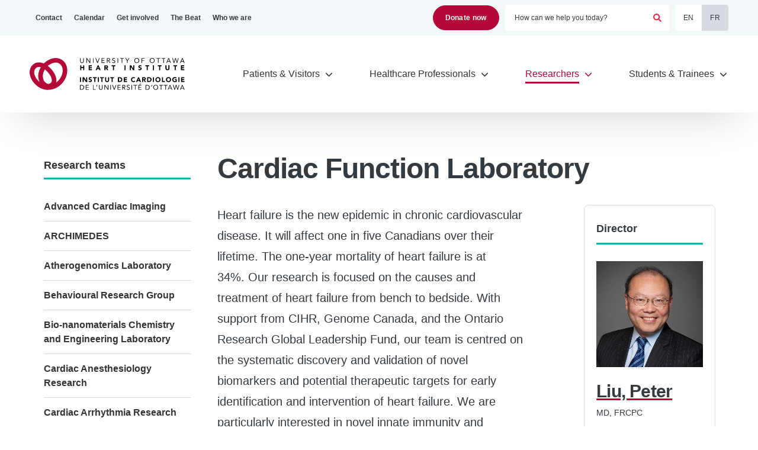

--- FILE ---
content_type: text/html; charset=UTF-8
request_url: https://www.ottawaheart.ca/research-team/cardiac-function-laboratory
body_size: 269369
content:
<!DOCTYPE html>
<html lang="en" dir="ltr" prefix="og: https://ogp.me/ns#">
  <head>
    <meta charset="utf-8" />
<noscript><style>form.antibot * :not(.antibot-message) { display: none !important; }</style>
</noscript><style>body #backtotop {background: #bA1F4A;border-color: #bA1F4A;color: #ffffff;}body #backtotop:hover { background: #740D1F; border-color: #740D1F; }</style>
<meta name="description" content="Cardiac Function Laboratory Staff and Trainees" />
<link rel="canonical" href="https://www.ottawaheart.ca/research-team/cardiac-function-laboratory" />
<link rel="shortlink" href="https://www.ottawaheart.ca/node/7326" />
<meta name="rights" content="© University of Ottawa Heart Institute, 2026. All rights reserved." />
<meta property="og:site_name" content="University of Ottawa Heart Institute" />
<meta property="og:url" content="https://www.ottawaheart.ca/research-team/cardiac-function-laboratory" />
<meta property="og:title" content="Cardiac Function Laboratory" />
<meta property="og:description" content="Cardiac Function Laboratory Staff and Trainees" />
<meta property="og:updated_time" content="2025-12-03T15:09:02-05:00" />
<meta property="article:published_time" content="2015-05-08T11:31:25-04:00" />
<meta property="article:modified_time" content="2025-12-03T15:09:02-05:00" />
<meta name="twitter:card" content="summary_large_image" />
<meta name="twitter:description" content="Cardiac Function Laboratory Staff and Trainees" />
<meta name="twitter:title" content="Cardiac Function Laboratory" />
<meta name="Generator" content="Drupal 10 (https://www.drupal.org)" />
<meta name="MobileOptimized" content="width" />
<meta name="HandheldFriendly" content="true" />
<meta name="viewport" content="width=device-width, initial-scale=1.0" />
<link rel="icon" href="/themes/custom/nc_theme/favicon.ico" type="image/vnd.microsoft.icon" />
<link rel="alternate" hreflang="en" href="https://www.ottawaheart.ca/research-team/cardiac-function-laboratory" />
<link rel="alternate" hreflang="fr" href="https://www.ottawaheart.ca/fr/%C3%A9quipe-de-recherche/laboratoire-de-fonction-cardiaque" />
<script src="/sites/default/files/google_tag/default/google_tag.script.js?t951g6" defer></script>

    <title>Cardiac Function Laboratory | University of Ottawa Heart Institute</title>

    <link rel="stylesheet" media="all" href="/sites/default/files/css/css_0TiDzyZ7BKLaP1PF-Dd8CToMFNSDwQpeznMRq0OxXxw.css" />
<link rel="stylesheet" media="all" href="/sites/default/files/css/css_0Et-dQFOTaRRHnQsO2i_ge3Furz3wRzOtUre08HwLuc.css" />
<link rel="stylesheet" media="all" href="/themes/custom/nc_theme/vendor/fonts/nunito-sans-v12-latin/font.css?t951g6" />
<link rel="stylesheet" media="all" href="/sites/default/files/css/css_uxLp-fDuoOEFjAV_1N59DmlEHKGsGH217YVGUkEOGnU.css" />
<link rel="stylesheet" media="all" href="//fonts.googleapis.com/css2?family=Poppins:ital,wght@0,100;0,200;0,300;0,400;0,500;0,600;0,700;0,800;0,900;1,100;1,200;1,300;1,400;1,500;1,600;1,700;1,800;1,900&amp;display=swap" />
<link rel="stylesheet" media="all" href="//fonts.googleapis.com/css2?family=Inter:ital,opsz,wght@0,14..32,100..900;1,14..32,100..900&amp;display=swap" />
<link rel="stylesheet" media="all" href="//fonts.googleapis.com/css2?family=Open+Sans:ital,wght@0,300..800;1,300..800&amp;display=swap" />

    <script src="/core/assets/vendor/modernizr/modernizr.min.js?v=3.11.7"></script>
<script src="//use.fontawesome.com/releases/v6.4.0/js/all.js" defer crossorigin="anonymous"></script>
<script src="//use.fontawesome.com/releases/v6.4.0/js/v4-shims.js" defer crossorigin="anonymous"></script>

          
<link rel="preload" href="/themes/custom/nc_theme/vendor/fonts/nunito-sans-v12-latin/nunito-sans-v12-latin-700.woff2" as="font" type="font/woff2" crossorigin>
<link rel="preload" href="/themes/custom/nc_theme/vendor/fonts/nunito-sans-v12-latin/nunito-sans-v12-latin-regular.woff2" as="font" type="font/woff2" crossorigin>
<link rel="preload" href="/themes/custom/nc_theme/vendor/fonts/nunito-sans-v12-latin/nunito-sans-v12-latin-900.woff2" as="font" type="font/woff2" crossorigin>
    
    <link rel="apple-touch-icon" sizes="180x180" href="/themes/custom/nc_theme/src/img/favicons/apple-touch-icon.png">
    <link rel="icon" type="image/png" href="/themes/custom/nc_theme/src/img/favicons/favicon-32x32.png" sizes="32x32">
    <link rel="icon" type="image/png" href="/themes/custom/nc_theme/src/img/favicons/favicon-16x16.png" sizes="16x16">
    <link rel="manifest" href="/themes/custom/nc_theme/src/img/favicons/site.webmanifest">
    <link rel="mask-icon" href="/themes/custom/nc_theme/src/img/favicons/safari-pinned-tab.svg" color="#002a5c">
    <meta name="msapplication-TileColor" content="#c3002b">
    <meta name="theme-color" content="#ffffff">

  </head>
  <body class="one_sidebar sidebar_first node-id--7326 path-node node--type-laboratory">
    <div id="top"></div>

    <noscript><iframe src="https://www.googletagmanager.com/ns.html?id=GTM-M3HCBH" height="0" width="0" style="display:none;visibility:hidden"></iframe></noscript><div data-sitewide-alert></div>
      <div class="dialog-off-canvas-main-canvas" data-off-canvas-main-canvas>
    



<header id="header">
  <a href="#main-content" class="visually-hidden focusable skip-link" alt="Skip to main content">
    Skip to main content
  </a>
  <div id="masthead" class="masthead">
      <div class="region region--masthead-prefix clearfix" id="masthead-prefix">
    <div class="region__inner">
      
  

<nav id="block-nc-theme-secondarynavigation" role="navigation" aria-labelledby="block-nc-theme-secondarynavigation-menu" class="block block-menu navigation menu--secondary-navigation block--menu--secondary">
            
  <span class="visually-hidden" id="block-nc-theme-secondarynavigation-menu">Secondary navigation</span>
  

        
              <ul region="masthead_prefix" class="menu menu-level--1">
              
            <li class="menu-item menu-item--level-1">

        
        <a href="/contact-us" aria-label="Contact" data-drupal-link-system-path="node/8258">          <span class="link-inner">Contact</span>
        </a>
              </li>
          
            <li class="menu-item menu-item--level-1">

        
        <a href="/patients-visitors/calendar" aria-label="Calendar" data-drupal-link-system-path="node/4383">          <span class="link-inner">Calendar</span>
        </a>
              </li>
          
            <li class="menu-item menu-item--level-1">

        
        <a href="/how-you-can-help" aria-label="Get involved" data-drupal-link-system-path="node/8265">          <span class="link-inner">Get involved</span>
        </a>
              </li>
          
            <li class="menu-item menu-item--level-1">

        
        <a href="/the-beat" aria-label="The Beat" data-drupal-link-system-path="group/6">          <span class="link-inner">The Beat</span>
        </a>
              </li>
          
            <li class="menu-item menu-item--level-1">

        
        <a href="/who-we-are" aria-label="Who we are" data-drupal-link-system-path="node/8566">          <span class="link-inner">Who we are</span>
        </a>
              </li>
        </ul>
  


  </nav>



<div id="block-nc-theme-config-pages-2" class="block block-config-pages block-config-pages-block">
  
    
      <div region="off_canvas_additions" class="config_pages config_pages--type--header-settings config_pages--view-mode--header-donate config_pages--header-settings--header-donate">
  
            <div class="field field--name-field-donate-link field--type-link field--label-hidden field__item"><a href="https://foundation.ottawaheart.ca/give/" aria-label="Donate now">Donate now</a></div>
      
</div>

  </div>
<div class="views-exposed-form bef-exposed-form block block-views block-views-exposed-filter-block--search-page-1" data-bef-auto-submit-full-form="" data-bef-auto-submit="" data-bef-auto-submit-delay="500" data-drupal-selector="views-exposed-form-search-page-1" id="block-search-header">
  
    
      <form region="masthead_prefix" action="/search" method="get" id="views-exposed-form-search-page-1" accept-charset="UTF-8">
  <div class="form--inline clearfix">
  
<div class="views-exposed-form__item views-exposed-form__item--preceding-actions js-form-item form-item js-form-type-textfield form-type-textfield js-form-item-keywords form-item-keywords">
      <label for="edit-keywords" class="form-item__label">Search</label>
            <input placeholder="How can we help you today?" data-bef-auto-submit-exclude="" data-twig-suggestion="views-exposed-form-search-page-1" data-drupal-selector="edit-keywords" type="text" id="edit-keywords" name="keywords" value="" size="30" maxlength="128" class="form-text form-element form-element--type-text form-element--api-textfield keyword-search-input" />

          </div>
<div data-twig-suggestion="views-exposed-form-search-page-1" data-drupal-selector="edit-actions" class="form-actions views-exposed-form__item views-exposed-form__item--actions js-form-wrapper form-wrapper" id="edit-actions"><input data-bef-auto-submit-click="" data-twig-suggestion="views-exposed-form-search-page-1" data-drupal-selector="edit-submit-search" type="submit" id="edit-submit-search" value="Apply" class="button js-form-submit form-submit" />
</div>

</div>

</form>

  </div>



<div class="language-switcher-language-url block block-language block-language-block--language-interface" id="block-languageswitcher" role="navigation">
  
    
      <ul region="masthead_prefix"><li hreflang="en" data-drupal-link-system-path="node/7326" class="en is-active" aria-current="page"><a href="/research-team/cardiac-function-laboratory" class="language-link is-active" title="English" aria-label="English" hreflang="en" data-drupal-link-system-path="node/7326" aria-current="page">EN</a></li><li hreflang="fr" data-drupal-link-system-path="node/7326" class="fr"><a href="/fr/%C3%A9quipe-de-recherche/laboratoire-de-fonction-cardiaque" class="language-link" title="Français" aria-label="Français" hreflang="fr" data-drupal-link-system-path="node/7326">FR</a></li></ul>
  </div>

    </div>
  </div>

    <div class="masthead__primary">
      <div class="masthead__primary-left">
          <div class="region region--masthead-primary__left clearfix" id="masthead-primary__left">
    <div class="region__inner">
      


<div id="block-nc-theme-branding" class="block block-system block-system-branding-block">
  
    
        <a href="/" title="Home" aria-label="Home" rel="home" class="site-logo">
      <img src="/themes/custom/nc_theme/logo.svg" alt=" Home" class="logo logo--default" width="284" height="56" />
      <img src="/themes/custom/nc_theme/src/img/logo--white.svg" alt=" Home" class="logo logo--footer" width="284" height="56" />
      <img src="/themes/custom/nc_theme/src/img/print/logo--print.png" alt="Print logo" class="logo logo--print" />

          </a>
  
  </div>

    </div>
  </div>

      </div>
      <div class="masthead__primary-right">
        
          <div class="region region--masthead-primary__right-bottom clearfix" id="masthead-primary__right-bottom">
    <div class="region__inner">
      


<div id="block-responsivemenumobileicon" class="responsive-menu-toggle-wrapper responsive-menu-toggle block block-responsive-menu block-responsive-menu-toggle">
  
    
      <a id="toggle-icon" class="toggle responsive-menu-toggle-icon hamburger hamburger--squeeze" title="Menu" href="#off-canvas" aria-controls="off-canvas" aria-expanded="false">
    <span class="hamburger-box">
      <span class="hamburger-inner"></span>
    </span>
  <span class="label">Menu</span>
</a>

  </div>

  

<nav id="block-nc-theme-main-menu" role="navigation" aria-labelledby="block-nc-theme-main-menu-menu" class="block block-menu navigation menu--main block--menu--main nc-simple-menu">
            
  <span class="visually-hidden" id="block-nc-theme-main-menu-menu">Main navigation</span>
  

        
              <ul region="masthead_primary__right_bottom" class="menu menu-level--1">
              
      
            <li class="menu-item menu-item--expanded menu-item--level-1">

        
                              <a href="/patients-visitors" title="What you need to know before visiting the hospital." data-drupal-link-system-path="node/4199">          <span class="link-inner">Patients &amp; Visitors</span>

                      <span class="icon icon-chevron-down"></span>
                  </a>
                  
                                <ul class="menu sub-nav menu-level--2">
              <li class="wrapper"><ul class="menu-level--2--wrapper">
                    
      
            <li class="menu-item menu-item--expanded menu-item--level-2">

        
                              <a href="/patients-and-visitors/coming-the-heart-institute" data-drupal-link-system-path="node/8576">          <span class="link-inner">Coming to the Heart Institute</span>

                      <span class="icon icon-chevron-down"></span>
                  </a>
                  
                                <ul class="menu sub-nav menu-level--3">
                    
      
            <li class="menu-item menu-item--level-3">

        
                              <a href="/patients-visitors/coming-the-heart-institute/coming-clinic-appointment" data-drupal-link-system-path="node/8578">          <span class="link-inner">Coming for a clinic appointment</span>

                  </a>
                  
              </li>
          
      
            <li class="menu-item menu-item--level-3">

        
                              <a href="/patients-visitors/coming-the-heart-institute/coming-cardiac-imaging-test" data-drupal-link-system-path="node/8645">          <span class="link-inner">Coming for a cardiac imaging test</span>

                  </a>
                  
              </li>
          
      
            <li class="menu-item menu-item--level-3">

        
                              <a href="/patients-visitors/coming-the-heart-institute/coming-day-procedure" data-drupal-link-system-path="node/8579">          <span class="link-inner">Coming for a day procedure</span>

                  </a>
                  
              </li>
          
      
            <li class="menu-item menu-item--level-3">

        
                              <a href="/patients-visitors/coming-the-heart-institute/coming-be-admitted" data-drupal-link-system-path="node/8580">          <span class="link-inner">Coming to be admitted</span>

                  </a>
                  
              </li>
          
      
            <li class="menu-item menu-item--level-3">

        
                              <a href="/patients-visitors/coming-the-heart-institute/external-glucose-monitoring-devices-while-hospital" data-drupal-link-system-path="node/8811">          <span class="link-inner">External glucose monitoring devices while in hospital</span>

                  </a>
                  
              </li>
          
      
            <li class="menu-item menu-item--level-3">

        
                              <a href="/patients-visitors/coming-the-heart-institute/visiting-hours-and-what-know-coming-the-heart-institute" data-drupal-link-system-path="node/8289">          <span class="link-inner">Visiting hours and what to know before coming to the Heart Institute</span>

                  </a>
                  
              </li>
          
      
            <li class="menu-item menu-item--level-3">

        
                              <a href="/patients-visitors/coming-the-heart-institute/location-and-directions" data-drupal-link-system-path="node/8288">          <span class="link-inner">Location and directions</span>

                  </a>
                  
              </li>
          
      
            <li class="menu-item menu-item--level-3">

        
                              <a href="/patients-visitors/coming-the-heart-institute/amenities-and-services" data-drupal-link-system-path="node/8287">          <span class="link-inner">Amenities and services</span>

                  </a>
                  
              </li>
          
      
            <li class="menu-item menu-item--level-3">

        
                              <a href="/patients-visitors/coming-the-heart-institute/accommodations" data-drupal-link-system-path="node/8286">          <span class="link-inner">Accommodations</span>

                  </a>
                  
              </li>
    
        </ul>
  
              </li>
          
      
            <li class="menu-item menu-item--expanded menu-item--level-2">

        
                              <a href="/patients-visitors/clinics" data-drupal-link-system-path="node/8577">          <span class="link-inner">Clinics</span>

                      <span class="icon icon-chevron-down"></span>
                  </a>
                  
                                <ul class="menu sub-nav menu-level--3">
                    
      
            <li class="menu-item menu-item--level-3">

        
                              <a href="/clinic/acute-cardiac-triage-unit" data-drupal-link-system-path="node/8875">          <span class="link-inner">Acute Cardiac Triage Unit</span>

                  </a>
                  
              </li>
          
      
            <li class="menu-item menu-item--level-3">

        
                              <a href="/clinic/aerospace-and-dive-cardiology-clinic" data-drupal-link-system-path="node/8873">          <span class="link-inner">Aerospace and Dive Cardiology Clinic</span>

                  </a>
                  
              </li>
          
      
            <li class="menu-item menu-item--level-3">

        
                              <a href="/clinic/anticoagulation-clinic" data-drupal-link-system-path="node/7605">          <span class="link-inner">Anticoagulation Clinic</span>

                  </a>
                  
              </li>
          
      
            <li class="menu-item menu-item--level-3">

        
                              <a href="/clinic/arrhythmia-clinic" data-drupal-link-system-path="node/7607">          <span class="link-inner">Arrhythmia Clinic</span>

                  </a>
                  
              </li>
          
      
            <li class="menu-item menu-item--level-3">

        
                              <a href="/clinic/blood-procurement-clinic" data-drupal-link-system-path="node/7621">          <span class="link-inner">Blood Procurement Clinic</span>

                  </a>
                  
              </li>
          
      
            <li class="menu-item menu-item--collapsed menu-item--level-3">

        
                              <a href="/clinic/cardiac-device-clinic" data-drupal-link-system-path="node/7614">          <span class="link-inner">Cardiac Device Clinic</span>

                  </a>
                  
              </li>
          
      
            <li class="menu-item menu-item--level-3">

        
                              <a href="/clinic/cardio-obstetrics-clinic" data-drupal-link-system-path="node/10807">          <span class="link-inner">Cardio-Obstetrics Clinic</span>

                  </a>
                  
              </li>
          
      
            <li class="menu-item menu-item--level-3">

        
                              <a href="/clinic/cardiology-oncology-referral-clinic" data-drupal-link-system-path="node/7618">          <span class="link-inner">Cardiology-Oncology Referral Clinic</span>

                  </a>
                  
              </li>
          
      
            <li class="menu-item menu-item--level-3">

        
                              <a href="/clinic/diabetes-clinic" data-drupal-link-system-path="node/7609">          <span class="link-inner">Diabetes Clinic</span>

                  </a>
                  
              </li>
          
      
            <li class="menu-item menu-item--level-3">

        
                              <a href="/clinic/guideline-directed-medical-therapy-clinic" data-drupal-link-system-path="node/8874">          <span class="link-inner">Guideline-Directed Medical Therapy Clinic</span>

                  </a>
                  
              </li>
          
      
            <li class="menu-item menu-item--level-3">

        
                              <a href="/clinic/heart-function-clinic" data-drupal-link-system-path="node/7610">          <span class="link-inner">Heart Function Clinic</span>

                  </a>
                  
              </li>
          
      
            <li class="menu-item menu-item--level-3">

        
                              <a href="/clinic/heart-transplant-clinic" data-drupal-link-system-path="node/7620">          <span class="link-inner">Heart Transplant Clinic</span>

                  </a>
                  
              </li>
          
      
            <li class="menu-item menu-item--level-3">

        
                              <a href="/clinic/hypertension-clinic" data-drupal-link-system-path="node/7611">          <span class="link-inner">Hypertension Clinic</span>

                  </a>
                  
              </li>
          
      
            <li class="menu-item menu-item--level-3">

        
                              <a href="/clinic/lipid-clinic" data-drupal-link-system-path="node/7613">          <span class="link-inner">Lipid Clinic</span>

                  </a>
                  
              </li>
          
      
            <li class="menu-item menu-item--level-3">

        
                              <a href="/clinic/pre-admission-unit" data-drupal-link-system-path="node/12002">          <span class="link-inner">Pre-Admission Unit</span>

                  </a>
                  
              </li>
          
      
            <li class="menu-item menu-item--level-3">

        
                              <a href="/clinic/pulmonary-hypertension-clinic" data-drupal-link-system-path="node/7615">          <span class="link-inner">Pulmonary Hypertension Clinic</span>

                  </a>
                  
              </li>
          
      
            <li class="menu-item menu-item--level-3">

        
                              <a href="/clinic/women-s-heart-health-clinic" data-drupal-link-system-path="node/9055">          <span class="link-inner">Women’s Heart Health Clinic</span>

                  </a>
                  
              </li>
    
        </ul>
  
              </li>
          
      
            <li class="menu-item menu-item--expanded menu-item--level-2">

        
                              <a href="/patients-and-visitors/centres-and-programs" data-drupal-link-system-path="node/9939">          <span class="link-inner">Centres and programs</span>

                      <span class="icon icon-chevron-down"></span>
                  </a>
                  
                                <ul class="menu sub-nav menu-level--3">
                    
      
            <li class="menu-item menu-item--collapsed menu-item--level-3">

        
                              <a href="/clinic/canadian-centre-rare-cardiac-conditions" data-drupal-link-system-path="node/7629">          <span class="link-inner">Canadian Centre for Rare Cardiac Conditions</span>

                  </a>
                  
              </li>
          
      
            <li class="menu-item menu-item--collapsed menu-item--level-3">

        
                              <a href="/patients-visitors/centres-and-programs/canadian-women-s-heart-health-centre" data-drupal-link-system-path="node/9944">          <span class="link-inner">Canadian Women&#039;s Heart Health Centre</span>

                  </a>
                  
              </li>
          
      
            <li class="menu-item menu-item--collapsed menu-item--level-3">

        
                              <a href="/patients-visitors/clinics-and-programs/cardiovascular-rehabilitation-program" data-drupal-link-system-path="node/8361">          <span class="link-inner">Cardiovascular Rehabilitation Program</span>

                  </a>
                  
              </li>
          
      
            <li class="menu-item menu-item--level-3">

        
                              <a href="/clinic/cardiac-supportive-and-palliative-care-program" data-drupal-link-system-path="node/7622">          <span class="link-inner">Cardiac Supportive and Palliative Care Program</span>

                  </a>
                  
              </li>
          
      
            <li class="menu-item menu-item--level-3">

        
                              <a href="/patients-visitors/clinics-and-programs/cardiac-virtual-care-program" data-drupal-link-system-path="node/8581">          <span class="link-inner">Cardiac Virtual Care Program</span>

                  </a>
                  
              </li>
          
      
            <li class="menu-item menu-item--collapsed menu-item--level-3">

        
                              <a href="/centres-and-programs/centre-valvular-heart-disease-cvhd" data-drupal-link-system-path="node/7623">          <span class="link-inner">Centre for Valvular Heart Disease (CVHD)</span>

                  </a>
                  
              </li>
          
      
            <li class="menu-item menu-item--collapsed menu-item--level-3">

        
                              <a href="/patients-visitors/clinics-and-programs/heart-wise-exercise" data-drupal-link-system-path="node/8373">          <span class="link-inner">Heart Wise Exercise</span>

                  </a>
                  
              </li>
          
      
            <li class="menu-item menu-item--collapsed menu-item--level-3">

        
                              <a href="/patients-visitors/clinics-and-programs/prevention-and-wellness" data-drupal-link-system-path="node/10802">          <span class="link-inner">Prevention and Wellness Centre</span>

                  </a>
                  
              </li>
          
      
            <li class="menu-item menu-item--level-3">

        
                              <a href="/clinic/quit-smoking-program" data-drupal-link-system-path="node/7616">          <span class="link-inner">Quit Smoking Program</span>

                  </a>
                  
              </li>
          
      
            <li class="menu-item menu-item--level-3">

        
                              <a href="/patients-visitors/centres-and-programs/telehome-monitoring-program" data-drupal-link-system-path="node/8582">          <span class="link-inner">Telehome Monitoring Program</span>

                  </a>
                  
              </li>
          
      
            <li class="menu-item menu-item--collapsed menu-item--level-3">

        
                              <a href="/patients-visitors/centres-and-programs/ottawa-model-smoking-cessation" data-drupal-link-system-path="node/10822">          <span class="link-inner">Ottawa Model for Smoking Cessation</span>

                  </a>
                  
              </li>
    
        </ul>
  
              </li>
          
      
            <li class="menu-item menu-item--expanded menu-item--level-2">

        
                              <a href="/patients-and-visitors/diseases-and-conditions" data-drupal-link-system-path="node/8369">          <span class="link-inner">Diseases and conditions</span>

                      <span class="icon icon-chevron-down"></span>
                  </a>
                  
                                <ul class="menu sub-nav menu-level--3">
                    
      
            <li class="menu-item menu-item--level-3">

        
                              <a href="/heart-condition/acute-coronary-syndrome" data-drupal-link-system-path="node/6906">          <span class="link-inner">Acute coronary syndrome</span>

                  </a>
                  
              </li>
          
      
            <li class="menu-item menu-item--level-3">

        
                              <a href="/heart-condition/adult-congenital-heart-defects" data-drupal-link-system-path="node/6888">          <span class="link-inner">Adult congenital heart defects</span>

                  </a>
                  
              </li>
          
      
            <li class="menu-item menu-item--level-3">

        
                              <a href="/heart-condition/angina" data-drupal-link-system-path="node/6905">          <span class="link-inner">Angina</span>

                  </a>
                  
              </li>
          
      
            <li class="menu-item menu-item--level-3">

        
                              <a href="/heart-condition/arrhythmias-heart-rhythm-disorders" data-drupal-link-system-path="node/6889">          <span class="link-inner">Arrhythmias (heart rhythm disorders)</span>

                  </a>
                  
              </li>
          
      
            <li class="menu-item menu-item--level-3">

        
                              <a href="/heart-condition/atrial-fibrillation" data-drupal-link-system-path="node/6890">          <span class="link-inner">Atrial fibrillation</span>

                  </a>
                  
              </li>
          
      
            <li class="menu-item menu-item--level-3">

        
                              <a href="/heart-condition/cardiac-amyloidosis" data-drupal-link-system-path="node/6913">          <span class="link-inner">Cardiac amyloidosis</span>

                  </a>
                  
              </li>
          
      
            <li class="menu-item menu-item--level-3">

        
                              <a href="/heart-condition/cardiac-arrest" data-drupal-link-system-path="node/6902">          <span class="link-inner">Cardiac arrest</span>

                  </a>
                  
              </li>
          
      
            <li class="menu-item menu-item--level-3">

        
                              <a href="/heart-condition/cardiac-sarcoidosis" data-drupal-link-system-path="node/6891">          <span class="link-inner">Cardiac sarcoidosis</span>

                  </a>
                  
              </li>
          
      
            <li class="menu-item menu-item--level-3">

        
                              <a href="/heart-condition/cardiomyopathy" data-drupal-link-system-path="node/6892">          <span class="link-inner">Cardiomyopathy</span>

                  </a>
                  
              </li>
          
      
            <li class="menu-item menu-item--level-3">

        
                              <a href="/heart-condition/coronary-artery-disease-atherosclerosis" data-drupal-link-system-path="node/6893">          <span class="link-inner">Coronary artery disease (atherosclerosis)</span>

                  </a>
                  
              </li>
          
      
            <li class="menu-item menu-item--level-3">

        
                              <a href="/heart-condition/diabetes" data-drupal-link-system-path="node/6908">          <span class="link-inner">Diabetes</span>

                  </a>
                  
              </li>
          
      
            <li class="menu-item menu-item--level-3">

        
                              <a href="/heart-condition/endocarditis" data-drupal-link-system-path="node/6894">          <span class="link-inner">Endocarditis</span>

                  </a>
                  
              </li>
          
      
            <li class="menu-item menu-item--level-3">

        
                              <a href="/heart-condition/heart-attack" data-drupal-link-system-path="node/6895">          <span class="link-inner">Heart attack</span>

                  </a>
                  
              </li>
          
      
            <li class="menu-item menu-item--level-3">

        
                              <a href="/heart-condition/heart-failure" data-drupal-link-system-path="node/6896">          <span class="link-inner">Heart Failure</span>

                  </a>
                  
              </li>
          
      
            <li class="menu-item menu-item--level-3">

        
                              <a href="/heart-condition/heart-valve-disease" data-drupal-link-system-path="node/6897">          <span class="link-inner">Heart valve disease</span>

                  </a>
                  
              </li>
          
      
            <li class="menu-item menu-item--level-3">

        
                              <a href="/heart-condition/high-cholesterol" data-drupal-link-system-path="node/6898">          <span class="link-inner">High cholesterol</span>

                  </a>
                  
              </li>
          
      
            <li class="menu-item menu-item--level-3">

        
                              <a href="/heart-condition/hypertension" data-drupal-link-system-path="node/6899">          <span class="link-inner">Hypertension (high blood pressure)</span>

                  </a>
                  
              </li>
          
      
            <li class="menu-item menu-item--level-3">

        
                              <a href="/heart-condition/inherited-cardiac-conditions-genetic-disorders" data-drupal-link-system-path="node/6900">          <span class="link-inner">Inherited cardiac conditions (genetic disorders)</span>

                  </a>
                  
              </li>
          
      
            <li class="menu-item menu-item--level-3">

        
                              <a href="/heart-condition/pulmonary-hypertension" data-drupal-link-system-path="node/6901">          <span class="link-inner">Pulmonary hypertension</span>

                  </a>
                  
              </li>
          
      
            <li class="menu-item menu-item--level-3">

        
                              <a href="/heart-condition/spontaneous-coronary-artery-dissection" data-drupal-link-system-path="node/6907">          <span class="link-inner">Spontaneous coronary artery dissection</span>

                  </a>
                  
              </li>
          
      
            <li class="menu-item menu-item--level-3">

        
                              <a href="/heart-condition/thoracic-aortic-diseases" data-drupal-link-system-path="node/6903">          <span class="link-inner">Thoracic aortic diseases</span>

                  </a>
                  
              </li>
    
        </ul>
  
              </li>
          
      
            <li class="menu-item menu-item--expanded menu-item--level-2">

        
                              <a href="/patients-and-visitors/tests-and-procedures" data-drupal-link-system-path="node/8367">          <span class="link-inner">Tests and procedures</span>

                      <span class="icon icon-chevron-down"></span>
                  </a>
                  
                                <ul class="menu sub-nav menu-level--3">
                    
      
            <li class="menu-item menu-item--level-3">

        
                              <a href="/test-procedure/alcohol-septal-ablation" data-drupal-link-system-path="node/7654">          <span class="link-inner">Alcohol septal ablation</span>

                  </a>
                  
              </li>
          
      
            <li class="menu-item menu-item--level-3">

        
                              <a href="/test-procedure/ambulatory-blood-pressure-monitor" data-drupal-link-system-path="node/7655">          <span class="link-inner">Ambulatory blood pressure monitor</span>

                  </a>
                  
              </li>
          
      
            <li class="menu-item menu-item--level-3">

        
                              <a href="/test-procedure/ambulatory-electrocardiogram-holter-monitor" data-drupal-link-system-path="node/7656">          <span class="link-inner">Ambulatory electrocardiogram (holter monitor)</span>

                  </a>
                  
              </li>
          
      
            <li class="menu-item menu-item--level-3">

        
                              <a href="/test-procedure/angioplasty" data-drupal-link-system-path="node/7657">          <span class="link-inner">Angioplasty</span>

                  </a>
                  
              </li>
          
      
            <li class="menu-item menu-item--level-3">

        
                              <a href="/test-procedure/angiogram-cardiac-catheterization" data-drupal-link-system-path="node/7658">          <span class="link-inner">Angiogram (cardiac catheterization)</span>

                  </a>
                  
              </li>
          
      
            <li class="menu-item menu-item--level-3">

        
                              <a href="/test-procedure/cardiac-mri" data-drupal-link-system-path="node/7686">          <span class="link-inner">Cardiac MRI</span>

                  </a>
                  
              </li>
          
      
            <li class="menu-item menu-item--level-3">

        
                              <a href="/test-procedure/cardioversion" data-drupal-link-system-path="node/7691">          <span class="link-inner">Cardioversion</span>

                  </a>
                  
              </li>
          
      
            <li class="menu-item menu-item--level-3">

        
                              <a href="/test-procedure/chest-x-ray" data-drupal-link-system-path="node/7661">          <span class="link-inner">Chest X-ray</span>

                  </a>
                  
              </li>
          
      
            <li class="menu-item menu-item--level-3">

        
                              <a href="/test-procedure/cardiac-computed-tomography-ct-scan" data-drupal-link-system-path="node/7662">          <span class="link-inner">Computed tomography (CT) scan</span>

                  </a>
                  
              </li>
          
      
            <li class="menu-item menu-item--level-3">

        
                              <a href="/test-procedure/coronary-artery-bypass-surgery" data-drupal-link-system-path="node/7663">          <span class="link-inner">Coronary artery bypass surgery</span>

                  </a>
                  
              </li>
          
      
            <li class="menu-item menu-item--level-3">

        
                              <a href="/test-procedure/echocardiogram" data-drupal-link-system-path="node/7687">          <span class="link-inner">Echocardiogram</span>

                  </a>
                  
              </li>
          
      
            <li class="menu-item menu-item--level-3">

        
                              <a href="/test-procedure/electrocardiogram" data-drupal-link-system-path="node/7665">          <span class="link-inner">Electrocardiogram</span>

                  </a>
                  
              </li>
          
      
            <li class="menu-item menu-item--level-3">

        
                              <a href="/test-procedure/electrophysiology-studystandard-catheter-ablation" data-drupal-link-system-path="node/7660">          <span class="link-inner">Electrophysiology study/standard catheter ablation</span>

                  </a>
                  
              </li>
          
      
            <li class="menu-item menu-item--level-3">

        
                              <a href="/test-procedure/heart-transplant" data-drupal-link-system-path="node/7667">          <span class="link-inner">Heart transplant</span>

                  </a>
                  
              </li>
          
      
            <li class="menu-item menu-item--level-3">

        
                              <a href="/test-procedure/heart-valve-surgery" data-drupal-link-system-path="node/7668">          <span class="link-inner">Heart valve surgery</span>

                  </a>
                  
              </li>
          
      
            <li class="menu-item menu-item--level-3">

        
                              <a href="/test-procedure/implantable-cardioverter-defibrillator" data-drupal-link-system-path="node/7669">          <span class="link-inner">Implantable cardioverter defibrillator</span>

                  </a>
                  
              </li>
          
      
            <li class="menu-item menu-item--level-3">

        
                              <a href="/patients-visitors/tests-and-procedures/minimally-invasive-cardiac-surgery" data-drupal-link-system-path="node/12010">          <span class="link-inner">Minimally invasive cardiac surgery</span>

                  </a>
                  
              </li>
          
      
            <li class="menu-item menu-item--level-3">

        
                              <a href="/test-procedure/minimally-invasive-coronary-artery-bypass-grafting-surgery" data-drupal-link-system-path="node/7671">          <span class="link-inner">Minimally invasive coronary artery bypass grafting surgery</span>

                  </a>
                  
              </li>
          
      
            <li class="menu-item menu-item--level-3">

        
                              <a href="/test-procedure/minimally-invasive-heart-valve-surgery" data-drupal-link-system-path="node/9889">          <span class="link-inner">Minimally invasive heart valve surgery</span>

                  </a>
                  
              </li>
          
      
            <li class="menu-item menu-item--level-3">

        
                              <a href="/test-procedure/mitral-and-tricuspid-transcatheter-edge-edge-repair-teer" data-drupal-link-system-path="node/7689">          <span class="link-inner">Mitral and tricuspid transcatheter edge-to-edge repair (TEER)</span>

                  </a>
                  
              </li>
          
      
            <li class="menu-item menu-item--level-3">

        
                              <a href="/test-procedure/nuclear-multigated-acquisition-scan" data-drupal-link-system-path="node/7690">          <span class="link-inner">Nuclear multigated acquisition scan</span>

                  </a>
                  
              </li>
          
      
            <li class="menu-item menu-item--level-3">

        
                              <a href="/test-procedure/pacemaker" data-drupal-link-system-path="node/7672">          <span class="link-inner">Pacemaker</span>

                  </a>
                  
              </li>
          
      
            <li class="menu-item menu-item--level-3">

        
                              <a href="/test-procedure/pericardiocentesis" data-drupal-link-system-path="node/7674">          <span class="link-inner">Pericardiocentesis</span>

                  </a>
                  
              </li>
          
      
            <li class="menu-item menu-item--level-3">

        
                              <a href="/test-procedure/pet-viability-imaging" data-drupal-link-system-path="node/7675">          <span class="link-inner">PET cardiology viability imaging</span>

                  </a>
                  
              </li>
          
      
            <li class="menu-item menu-item--level-3">

        
                              <a href="/test-procedure/pet-myocardial-perfusion-imaging" data-drupal-link-system-path="node/7676">          <span class="link-inner">PET myocardial perfusion imaging</span>

                  </a>
                  
              </li>
          
      
            <li class="menu-item menu-item--level-3">

        
                              <a href="/test-procedure/pulmonary-thromboendarterectomy" data-drupal-link-system-path="node/7677">          <span class="link-inner">Pulmonary thromboendarterectomy</span>

                  </a>
                  
              </li>
          
      
            <li class="menu-item menu-item--level-3">

        
                              <a href="/test-procedure/stress-echocardiogram" data-drupal-link-system-path="node/7678">          <span class="link-inner">Stress echocardiogram</span>

                  </a>
                  
              </li>
          
      
            <li class="menu-item menu-item--level-3">

        
                              <a href="/test-procedure/stress-myocardial-perfusion-imaging" data-drupal-link-system-path="node/7692">          <span class="link-inner">Stress myocardial perfusion imaging</span>

                  </a>
                  
              </li>
          
      
            <li class="menu-item menu-item--level-3">

        
                              <a href="/test-procedure/surgical-cardiac-ablation" data-drupal-link-system-path="node/7680">          <span class="link-inner">Surgical cardiac ablation</span>

                  </a>
                  
              </li>
          
      
            <li class="menu-item menu-item--level-3">

        
                              <a href="/test-procedure/tavi-transcatheter-aortic-valve-implantation" data-drupal-link-system-path="node/7681">          <span class="link-inner">TAVI (transcatheter aortic valve implantation)</span>

                  </a>
                  
              </li>
          
      
            <li class="menu-item menu-item--level-3">

        
                              <a href="/test-procedure/thoracoscopic-surgical-ablation" data-drupal-link-system-path="node/7682">          <span class="link-inner">Thoracoscopic surgical ablation</span>

                  </a>
                  
              </li>
          
      
            <li class="menu-item menu-item--level-3">

        
                              <a href="/test-procedure/transesophageal-echocardiogram" data-drupal-link-system-path="node/7683">          <span class="link-inner">Transesophageal echocardiogram</span>

                  </a>
                  
              </li>
          
      
            <li class="menu-item menu-item--level-3">

        
                              <a href="/test-procedure/treadmill-exercise-stress-test" data-drupal-link-system-path="node/7684">          <span class="link-inner">Treadmill exercise stress test</span>

                  </a>
                  
              </li>
          
      
            <li class="menu-item menu-item--level-3">

        
                              <a href="/test-procedure/ventricular-assist-device" data-drupal-link-system-path="node/7685">          <span class="link-inner">Ventricular assist device</span>

                  </a>
                  
              </li>
          
      
            <li class="menu-item menu-item--level-3">

        
                              <a href="/test-procedure/implantable-loop-recorder" data-drupal-link-system-path="node/12078">          <span class="link-inner">Implantable loop recorder</span>

                  </a>
                  
              </li>
    
        </ul>
  
              </li>
          
      
            <li class="menu-item menu-item--expanded menu-item--level-2">

        
                              <a href="/patients-visitors/tools-and-resources" data-drupal-link-system-path="node/8584">          <span class="link-inner">Tools and resources</span>

                      <span class="icon icon-chevron-down"></span>
                  </a>
                  
                                <ul class="menu sub-nav menu-level--3">
                    
      
            <li class="menu-item menu-item--collapsed menu-item--level-3">

        
                              <a href="/patients-and-visitors/tools-and-resources/patient-guides" data-drupal-link-system-path="node/8378">          <span class="link-inner">Patient guides</span>

                  </a>
                  
              </li>
          
      
            <li class="menu-item menu-item--collapsed menu-item--level-3">

        
                              <a href="/patients-visitors/tools-and-resources/living-well-heart-disease" data-drupal-link-system-path="node/8376">          <span class="link-inner">Living well with heart disease</span>

                  </a>
                  
              </li>
          
      
            <li class="menu-item menu-item--collapsed menu-item--level-3">

        
                              <a href="/patients-and-visitors/tools-and-resources/caregiver-resources" data-drupal-link-system-path="node/8646">          <span class="link-inner">Caregiver resources</span>

                  </a>
                  
              </li>
          
      
            <li class="menu-item menu-item--collapsed menu-item--level-3">

        
                              <a href="/patients-and-visitors/tools-and-resources/classes" data-drupal-link-system-path="node/8587">          <span class="link-inner">Classes, workshops and support groups</span>

                  </a>
                  
              </li>
          
      
            <li class="menu-item menu-item--level-3">

        
                              <a href="/patients-and-visitors/tools-and-resources/death-and-bereavement" data-drupal-link-system-path="node/8812">          <span class="link-inner">Death and bereavement</span>

                  </a>
                  
              </li>
          
      
            <li class="menu-item menu-item--level-3">

        
                              <a href="/patients-and-visitors/tools-and-resources/cardiovascular-rehabilitation-guides" data-drupal-link-system-path="node/8776">          <span class="link-inner">Cardiovascular rehabilitation guides</span>

                  </a>
                  
              </li>
          
      
            <li class="menu-item menu-item--level-3">

        
                              <a href="/patients-and-visitors/tools-and-resources/cardiovascular-rehabilitation-top-10-tips" data-drupal-link-system-path="node/8775">          <span class="link-inner">Cardiovascular rehabilitation top 10 tips</span>

                  </a>
                  
              </li>
          
      
            <li class="menu-item menu-item--level-3">

        
                              <a href="/patients-visitors/tools-and-resources/financial-support-patients" data-drupal-link-system-path="node/12068">          <span class="link-inner">Financial support for patients</span>

                  </a>
                  
              </li>
          
      
            <li class="menu-item menu-item--level-3">

        
                              <a href="/patients-and-visitors/tools-and-resources/goals-care" data-drupal-link-system-path="node/8804">          <span class="link-inner">Goals of care</span>

                  </a>
                  
              </li>
          
      
            <li class="menu-item menu-item--level-3">

        
                              <a href="/patients-and-visitors/tools-and-resources/hand-washing" data-drupal-link-system-path="node/8814">          <span class="link-inner">Hand washing</span>

                  </a>
                  
              </li>
          
      
            <li class="menu-item menu-item--level-3">

        
                              <a href="/patients-and-visitors/tools-and-resources/obesity-education-and-resources" data-drupal-link-system-path="node/8877">          <span class="link-inner">Obesity education and resources</span>

                  </a>
                  
              </li>
          
      
            <li class="menu-item menu-item--level-3">

        
                              <a href="/patients-visitors/tools-and-resources/cannabis-and-your-heart-health" data-drupal-link-system-path="node/12104">          <span class="link-inner">Cannabis and your heart health</span>

                  </a>
                  
              </li>
    
        </ul>
  
              </li>
          
      
            <li class="menu-item menu-item--expanded menu-item--level-2">

        
                              <a href="/patients-and-visitors/mychart-patient-portal" data-drupal-link-system-path="node/8772">          <span class="link-inner">MyChart patient portal</span>

                      <span class="icon icon-chevron-down"></span>
                  </a>
                  
                                <ul class="menu sub-nav menu-level--3">
                    
      
            <li class="menu-item menu-item--level-3">

        
                              <a href="/patients-and-visitors/mychart-patient-portal/faq" data-drupal-link-system-path="node/8773">          <span class="link-inner">FAQ</span>

                  </a>
                  
              </li>
          
      
            <li class="menu-item menu-item--level-3">

        
                              <a href="/patients-and-visitors/mychart-patient-portal/mychart-privacy" data-drupal-link-system-path="node/8774">          <span class="link-inner">MyChart privacy</span>

                  </a>
                  
              </li>
    
        </ul>
  
              </li>
          
      
            <li class="menu-item menu-item--expanded menu-item--level-2">

        
                              <a href="/patients-and-visitors/clinical-departments" data-drupal-link-system-path="node/8515">          <span class="link-inner">Clinical departments</span>

                      <span class="icon icon-chevron-down"></span>
                  </a>
                  
                                <ul class="menu sub-nav menu-level--3">
                    
      
            <li class="menu-item menu-item--level-3">

        
                              <a href="/patients-and-visitors/clinical-departments/ottawa-clinical-environment" data-drupal-link-system-path="node/8519">          <span class="link-inner">Ottawa Clinical Environment</span>

                  </a>
                  
              </li>
          
      
            <li class="menu-item menu-item--level-3">

        
                              <a href="/patients-and-visitors/clinical-departments/cardiology" data-drupal-link-system-path="node/7602">          <span class="link-inner">Cardiology</span>

                  </a>
                  
              </li>
          
      
            <li class="menu-item menu-item--level-3">

        
                              <a href="/patients-and-visitors/clinical-departments/cardiac-imaging" data-drupal-link-system-path="node/7599">          <span class="link-inner">Cardiac Imaging</span>

                  </a>
                  
              </li>
          
      
            <li class="menu-item menu-item--level-3">

        
                              <a href="/patients-and-visitors/clinical-departments/cardiac-surgery" data-drupal-link-system-path="node/7601">          <span class="link-inner">Cardiac Surgery </span>

                  </a>
                  
              </li>
          
      
            <li class="menu-item menu-item--level-3">

        
                              <a href="/patients-and-visitors/clinical-departments/cardiac-anesthesiology" data-drupal-link-system-path="node/7598">          <span class="link-inner">Cardiac Anesthesiology</span>

                  </a>
                  
              </li>
          
      
            <li class="menu-item menu-item--level-3">

        
                              <a href="/patients-and-visitors/clinical-departments/cardiac-prevention-and-rehabilitation" data-drupal-link-system-path="node/7600">          <span class="link-inner">Cardiac Prevention and Rehabilitation </span>

                  </a>
                  
              </li>
          
      
            <li class="menu-item menu-item--level-3">

        
                              <a href="/patients-and-visitors/clinical-departments/clinical-services" data-drupal-link-system-path="node/7603">          <span class="link-inner">Clinical Services</span>

                  </a>
                  
              </li>
          
      
            <li class="menu-item menu-item--level-3">

        
                              <a href="/patients-and-visitors/clinical-departments/biomedical-engineering" data-drupal-link-system-path="node/7597">          <span class="link-inner">Biomedical Engineering</span>

                  </a>
                  
              </li>
          
      
            <li class="menu-item menu-item--level-3">

        
                              <a href="/patients-and-visitors/clinical-departments/diagnostic-services" data-drupal-link-system-path="node/8517">          <span class="link-inner">Diagnostic Services</span>

                  </a>
                  
              </li>
    
        </ul>
  
              </li>
          
      
            <li class="menu-item menu-item--level-2">

        
                              <a href="/patients-and-visitors/find-specialist" data-drupal-link-system-path="node/4498">          <span class="link-inner">Find a specialist</span>

                  </a>
                  
              </li>
          
      
            <li class="menu-item menu-item--expanded menu-item--level-2">

        
                              <a href="/patients-and-visitors/quality-care-and-patient-services" data-drupal-link-system-path="node/8588">          <span class="link-inner">Quality care and patient services</span>

                      <span class="icon icon-chevron-down"></span>
                  </a>
                  
                                <ul class="menu sub-nav menu-level--3">
                    
      
            <li class="menu-item menu-item--collapsed menu-item--level-3">

        
                              <a href="/patients-and-visitors/quality-care-and-patient-services/quality-care-and-performance" data-drupal-link-system-path="node/8558">          <span class="link-inner">Quality care and performance</span>

                  </a>
                  
              </li>
          
      
            <li class="menu-item menu-item--level-3">

        
                              <a href="/patients-and-visitors/quality-care-and-patient-services/patient-relations" data-drupal-link-system-path="node/8556">          <span class="link-inner">Patient relations</span>

                  </a>
                  
              </li>
          
      
            <li class="menu-item menu-item--level-3">

        
                              <a href="/patients-and-visitors/quality-care-and-patient-services/patient-rights-and-responsibilities" data-drupal-link-system-path="node/8696">          <span class="link-inner">Patient rights and responsibilities</span>

                  </a>
                  
              </li>
          
      
            <li class="menu-item menu-item--level-3">

        
                              <a href="/patients-and-visitors/quality-care-and-patient-services/requesting-your-health-records" data-drupal-link-system-path="node/8589">          <span class="link-inner">Requesting your health records</span>

                  </a>
                  
              </li>
          
      
            <li class="menu-item menu-item--level-3">

        
                              <a href="/patients-visitors/quality-care-and-patient-services/sociodemographic-data" data-drupal-link-system-path="node/12135">          <span class="link-inner">Sociodemographic data</span>

                  </a>
                  
              </li>
    
        </ul>
  
              </li>
          
      
            <li class="menu-item menu-item--expanded menu-item--level-2">

        
                              <a href="/patients-and-visitors/engage-clinical-research" data-drupal-link-system-path="node/8607">          <span class="link-inner">Engage in clinical research</span>

                      <span class="icon icon-chevron-down"></span>
                  </a>
                  
                                <ul class="menu sub-nav menu-level--3">
                    
      
            <li class="menu-item menu-item--level-3">

        
                              <a href="/patients-visitors/engage-clinical-research/join-research-study" data-drupal-link-system-path="node/4536">          <span class="link-inner">Join a research study</span>

                  </a>
                  
              </li>
    
        </ul>
  
              </li>
          
      
            <li class="menu-item menu-item--expanded menu-item--level-2">

        
                              <a href="/patients-and-visitors/patient-and-family-engagement" data-drupal-link-system-path="node/8750">          <span class="link-inner">Patient and family engagement</span>

                      <span class="icon icon-chevron-down"></span>
                  </a>
                  
                                <ul class="menu sub-nav menu-level--3">
                    
      
            <li class="menu-item menu-item--level-3">

        
                              <a href="/patients-and-visitors/patient-and-family-engagement/be-patient-partner" data-drupal-link-system-path="node/8729">          <span class="link-inner">Be a patient partner</span>

                  </a>
                  
              </li>
    
        </ul>
  
              </li>
          
      
            <li class="menu-item menu-item--expanded menu-item--level-2">

        
                              <a href="/patients-visitors/calendar" data-drupal-link-system-path="node/4383">          <span class="link-inner">Calendar</span>

                      <span class="icon icon-chevron-down"></span>
                  </a>
                  
                                <ul class="menu sub-nav menu-level--3">
                    
      
            <li class="menu-item menu-item--level-3">

        
                              <a href="https://www.ottawaheart.ca/healthcare-professionals/presentations-and-invited-speakers">          <span class="link-inner">Presentations and invited speakers</span>

                  </a>
                  
              </li>
    
        </ul>
  
              </li>
          
      
            <li class="menu-item menu-item--level-2">

        
                              <a href="/patients-and-visitors/become-volunteer" data-drupal-link-system-path="node/8755">          <span class="link-inner">Volunteer</span>

                  </a>
                  
              </li>
          
      
            <li class="menu-item menu-item--expanded menu-item--level-2">

        
                              <a href="/1mhearts" data-drupal-link-system-path="node/12048">          <span class="link-inner">One Million Canadian Hearts</span>

                      <span class="icon icon-chevron-down"></span>
                  </a>
                  
              </li>
    
          </li></ul>
        </ul>
  
              </li>
          
      
            <li class="menu-item menu-item--expanded menu-item--level-1">

        
                              <a href="/healthcare-professionals" data-drupal-link-system-path="node/4535">          <span class="link-inner">Healthcare Professionals</span>

                      <span class="icon icon-chevron-down"></span>
                  </a>
                  
                                <ul class="menu sub-nav menu-level--2">
              <li class="wrapper"><ul class="menu-level--2--wrapper">
                    
      
            <li class="menu-item menu-item--expanded menu-item--level-2">

        
                              <a href="/healthcare-professionals/referring-patient" data-drupal-link-system-path="node/8492">          <span class="link-inner">Referring a patient</span>

                      <span class="icon icon-chevron-down"></span>
                  </a>
                  
                                <ul class="menu sub-nav menu-level--3">
                    
      
            <li class="menu-item menu-item--collapsed menu-item--level-3">

        
                              <a href="/referring/diagnostic-tests" data-drupal-link-system-path="node/8486">          <span class="link-inner">Diagnostic tests</span>

                  </a>
                  
              </li>
          
      
            <li class="menu-item menu-item--level-3">

        
                              <a href="/healthcare-professionals/referring-patient/clinical-referrals" data-drupal-link-system-path="node/8483">          <span class="link-inner">Clinical referrals</span>

                  </a>
                  
              </li>
          
      
            <li class="menu-item menu-item--level-3">

        
                              <a href="/healthcare-professionals/referring-patient/prevention-rehabilitation" data-drupal-link-system-path="node/8489">          <span class="link-inner">Prevention &amp; rehabilitation</span>

                  </a>
                  
              </li>
          
      
            <li class="menu-item menu-item--level-3">

        
                              <a href="/patients-visitors/engage-clinical-research/join-research-study" data-drupal-link-system-path="node/4536">          <span class="link-inner">Clinical trials</span>

                  </a>
                  
              </li>
    
        </ul>
  
              </li>
          
      
            <li class="menu-item menu-item--expanded menu-item--level-2">

        
                              <a href="/healthcare-professionals/resources-patients" data-drupal-link-system-path="node/8493">          <span class="link-inner">Resources for patients</span>

                      <span class="icon icon-chevron-down"></span>
                  </a>
                  
                                <ul class="menu sub-nav menu-level--3">
                    
      
            <li class="menu-item menu-item--level-3">

        
                              <a href="/patients-and-visitors/diseases-and-conditions" data-drupal-link-system-path="node/8369">          <span class="link-inner">Diseases and conditions</span>

                  </a>
                  
              </li>
          
      
            <li class="menu-item menu-item--level-3">

        
                              <a href="/patients-and-visitors/tests-and-procedures" data-drupal-link-system-path="node/8367">          <span class="link-inner">Tests and procedures</span>

                  </a>
                  
              </li>
          
      
            <li class="menu-item menu-item--level-3">

        
                              <a href="/patients-and-visitors/tools-and-resources/patient-guides" data-drupal-link-system-path="node/8378">          <span class="link-inner">Patient guides</span>

                  </a>
                  
              </li>
          
      
            <li class="menu-item menu-item--level-3">

        
                              <a href="/patients-visitors/tools-and-resources/living-well-heart-disease" data-drupal-link-system-path="node/8376">          <span class="link-inner">Living well with heart disease</span>

                  </a>
                  
              </li>
          
      
            <li class="menu-item menu-item--level-3">

        
                              <a href="/patients-and-visitors/tools-and-resources/patient-support-groups" data-drupal-link-system-path="node/8379">          <span class="link-inner">Patient support groups</span>

                  </a>
                  
              </li>
          
      
            <li class="menu-item menu-item--level-3">

        
                              <a href="/patients-and-visitors/tools-and-resources/caregiver-resources" data-drupal-link-system-path="node/8646">          <span class="link-inner">Caregiver resources</span>

                  </a>
                  
              </li>
    
        </ul>
  
              </li>
          
      
            <li class="menu-item menu-item--level-2">

        
                              <a href="https://ottawaheart.ca/healthcare-professionals/clinical-departments">          <span class="link-inner">Clinical departments</span>

                  </a>
                  
              </li>
          
      
            <li class="menu-item menu-item--level-2">

        
                              <a href="/patients-and-visitors/find-specialist" data-drupal-link-system-path="node/4498">          <span class="link-inner">Find a specialist </span>

                  </a>
                  
              </li>
          
      
            <li class="menu-item menu-item--expanded menu-item--level-2">

        
                              <a href="/healthcare-professionals/regional-and-national-programs" data-drupal-link-system-path="node/8626">          <span class="link-inner">Regional and national programs</span>

                      <span class="icon icon-chevron-down"></span>
                  </a>
                  
                                <ul class="menu sub-nav menu-level--3">
                    
      
            <li class="menu-item menu-item--level-3">

        
                              <a href="/healthcare-professionals/regional-and-national-programs/professional-resources-heart-failure" data-drupal-link-system-path="node/8627">          <span class="link-inner">Heart Failure</span>

                  </a>
                  
              </li>
          
      
            <li class="menu-item menu-item--level-3">

        
                              <a href="/healthcare-professionals/regional-and-national-programs/regional-cardiac-arrest-program-code-rosc" data-drupal-link-system-path="node/8628">          <span class="link-inner">Regional Cardiac Arrest Program</span>

                  </a>
                  
              </li>
          
      
            <li class="menu-item menu-item--level-3">

        
                              <a href="/healthcare-professionals/regional-and-national-programs/regional-program" data-drupal-link-system-path="node/8791">          <span class="link-inner">Regional Program</span>

                  </a>
                  
              </li>
          
      
            <li class="menu-item menu-item--level-3">

        
                              <a href="/healthcare-professionals/regional-and-national-programs/stemi-program" data-drupal-link-system-path="node/8629">          <span class="link-inner">STEMI Program</span>

                  </a>
                  
              </li>
          
      
            <li class="menu-item menu-item--level-3">

        
                              <a href="/healthcare-professionals/regional-and-national-programs/telehome-monitoring" data-drupal-link-system-path="node/8630">          <span class="link-inner">Telehome Monitoring</span>

                  </a>
                  
              </li>
          
      
            <li class="menu-item menu-item--level-3">

        
                              <a href="/healthcare-professionals/regional-and-national-programs/telehealth" data-drupal-link-system-path="node/8631">          <span class="link-inner">Telehealth</span>

                  </a>
                  
              </li>
    
        </ul>
  
              </li>
          
      
            <li class="menu-item menu-item--expanded menu-item--level-2">

        
                              <a href="/healthcare-professionals/clinical-care-guidelines-best-practices" data-drupal-link-system-path="node/8481">          <span class="link-inner">Clinical care guidelines and best practices</span>

                      <span class="icon icon-chevron-down"></span>
                  </a>
                  
                                <ul class="menu sub-nav menu-level--3">
                    
      
            <li class="menu-item menu-item--level-3">

        
                              <a href="/healthcare-professionals/clinical-care-guidelines-and-best-practices/clinical-guidelines" data-drupal-link-system-path="node/8482">          <span class="link-inner">Clinical guidelines</span>

                  </a>
                  
              </li>
    
        </ul>
  
              </li>
          
      
            <li class="menu-item menu-item--expanded menu-item--level-2">

        
                              <a href="/healthcare-professionals/professional-development" data-drupal-link-system-path="node/8632">          <span class="link-inner">Professional development</span>

                      <span class="icon icon-chevron-down"></span>
                  </a>
                  
                                <ul class="menu sub-nav menu-level--3">
                    
      
            <li class="menu-item menu-item--collapsed menu-item--level-3">

        
                              <a href="/healthcare-professionals/professional-development/cme-and-professional-development" data-drupal-link-system-path="node/8490">          <span class="link-inner">CME and professional development</span>

                  </a>
                  
              </li>
          
      
            <li class="menu-item menu-item--collapsed menu-item--level-3">

        
                              <a href="/healthcare-professionals/professional-development/nursing-and-allied-health-development" data-drupal-link-system-path="node/8508">          <span class="link-inner">Nursing and allied health development</span>

                  </a>
                  
              </li>
    
        </ul>
  
              </li>
          
      
            <li class="menu-item menu-item--level-2">

        
                              <a href="https://www.ottawaheart.ca/researchers/conferences-and-events">          <span class="link-inner">Conferences and events</span>

                  </a>
                  
              </li>
          
      
            <li class="menu-item menu-item--expanded menu-item--level-2">

        
                              <a href="/healthcare-professionals/presentations-and-invited-speakers" data-drupal-link-system-path="node/8689">          <span class="link-inner">Presentations and invited speakers</span>

                      <span class="icon icon-chevron-down"></span>
                  </a>
                  
                                <ul class="menu sub-nav menu-level--3">
                    
      
            <li class="menu-item menu-item--level-3">

        
                              <a href="/healthcare-professionals/presentations-and-invited-speakers/2026-videos" data-drupal-link-system-path="node/12160">          <span class="link-inner">2026 videos</span>

                  </a>
                  
              </li>
          
      
            <li class="menu-item menu-item--level-3">

        
                              <a href="/healthcare-professionals/presentations-and-invited-speakers/2025-videos" data-drupal-link-system-path="node/11872">          <span class="link-inner">2025 videos</span>

                  </a>
                  
              </li>
          
      
            <li class="menu-item menu-item--level-3">

        
                              <a href="/healthcare-professionals/presentations-and-invited-speakers/2024-videos" data-drupal-link-system-path="node/8883">          <span class="link-inner">2024 videos</span>

                  </a>
                  
              </li>
          
      
            <li class="menu-item menu-item--level-3">

        
                              <a href="/healthcare-professionals/presentations-and-invited-speakers/2023-videos" data-drupal-link-system-path="node/8817">          <span class="link-inner">2023 videos</span>

                  </a>
                  
              </li>
          
      
            <li class="menu-item menu-item--level-3">

        
                              <a href="/healthcare-professionals/presentations-and-invited-speakers/2022-videos" data-drupal-link-system-path="node/8807">          <span class="link-inner">2022 videos</span>

                  </a>
                  
              </li>
          
      
            <li class="menu-item menu-item--level-3">

        
                              <a href="/healthcare-professionals/presentations-and-invited-speakers/2021-videos" data-drupal-link-system-path="node/8787">          <span class="link-inner">2021 videos</span>

                  </a>
                  
              </li>
          
      
            <li class="menu-item menu-item--level-3">

        
                              <a href="/healthcare-professionals/presentations-and-invited-speakers/2020-videos" data-drupal-link-system-path="node/8785">          <span class="link-inner">2020 videos</span>

                  </a>
                  
              </li>
    
        </ul>
  
              </li>
          
      
            <li class="menu-item menu-item--level-2">

        
                              <a href="/patients-visitors/calendar" data-drupal-link-system-path="node/4383">          <span class="link-inner">Calendar</span>

                  </a>
                  
              </li>
          
      
            <li class="menu-item menu-item--level-2">

        
                              <a href="/healthcare-professionals/employment-opportunities" data-drupal-link-system-path="node/8943">          <span class="link-inner">Work at the Heart Institute</span>

                  </a>
                  
              </li>
    
          </li></ul>
        </ul>
  
              </li>
          
      
            <li class="menu-item menu-item--expanded menu-item--active-trail menu-item--level-1">

        
                              <a href="/researchers" data-drupal-link-system-path="node/4537">          <span class="link-inner">Researchers</span>

                      <span class="icon icon-chevron-down"></span>
                  </a>
                  
                                <ul class="menu sub-nav menu-level--2">
              <li class="wrapper"><ul class="menu-level--2--wrapper">
                    
      
            <li class="menu-item menu-item--expanded menu-item--level-2">

        
                              <a href="/researchers/cardiovascular-research-ottawa" data-drupal-link-system-path="node/8593">          <span class="link-inner">Cardiovascular research in Ottawa</span>

                      <span class="icon icon-chevron-down"></span>
                  </a>
                  
                                <ul class="menu sub-nav menu-level--3">
                    
      
            <li class="menu-item menu-item--collapsed menu-item--level-3">

        
                              <a href="/researchers/cardiovascular-research-ottawa/about-our-research" data-drupal-link-system-path="node/8275">          <span class="link-inner">About our research</span>

                  </a>
                  
              </li>
          
      
            <li class="menu-item menu-item--collapsed menu-item--level-3">

        
                              <a href="/researchers/cardiovascular-research-ottawa/recent-publications" data-drupal-link-system-path="node/8945">          <span class="link-inner">Recent publications</span>

                  </a>
                  
              </li>
          
      
            <li class="menu-item menu-item--level-3">

        
                              <a href="/researchers/cardiovascular-research-ottawa/research-goals-and-priorities" data-drupal-link-system-path="node/8594">          <span class="link-inner">Research goals and priorities</span>

                  </a>
                  
              </li>
          
      
            <li class="menu-item menu-item--collapsed menu-item--level-3">

        
                              <a href="/researchers/cardiovascular-research-ottawa/2023-research-year-review" data-drupal-link-system-path="node/9896">          <span class="link-inner">2023 Research - Year in Review</span>

                  </a>
                  
              </li>
          
      
            <li class="menu-item menu-item--level-3">

        
                              <a href="/researchers/cardiovascular-research-ottawa/research-facts" data-drupal-link-system-path="node/8596">          <span class="link-inner">Research facts</span>

                  </a>
                  
              </li>
          
      
            <li class="menu-item menu-item--level-3">

        
                              <a href="/researchers/cardiovascular-research-ottawa/endowed-chairs-and-fellowships" data-drupal-link-system-path="node/8599">          <span class="link-inner">Endowed Chairs and Fellowships</span>

                  </a>
                  
              </li>
          
      
            <li class="menu-item menu-item--level-3">

        
                              <a href="/research-team/john-and-jennifer-ruddy-canadian-cardiovascular-genetics-centre" data-drupal-link-system-path="node/7371">          <span class="link-inner">Ruddy Canadian Cardiovascular Genetics Centre</span>

                  </a>
                  
              </li>
    
        </ul>
  
              </li>
          
      
            <li class="menu-item menu-item--level-2">

        
                              <a href="/researchers/innovation-hubs" data-drupal-link-system-path="node/8600">          <span class="link-inner">Innovation hubs</span>

                  </a>
                  
              </li>
          
      
            <li class="menu-item menu-item--expanded menu-item--active-trail menu-item--level-2">

        
                              <a href="/researchers/research-teams" data-drupal-link-system-path="node/8611">          <span class="link-inner">Research teams</span>

                      <span class="icon icon-chevron-down"></span>
                  </a>
                  
                                <ul class="menu sub-nav menu-level--3">
                    
      
            <li class="menu-item menu-item--level-3">

        
                              <a href="/research-team/advanced-cardiac-imaging" data-drupal-link-system-path="node/7332">          <span class="link-inner">Advanced Cardiac Imaging</span>

                  </a>
                  
              </li>
          
      
            <li class="menu-item menu-item--level-3">

        
                              <a href="/research-team/archimedes" data-drupal-link-system-path="node/11900">          <span class="link-inner">ARCHIMEDES</span>

                  </a>
                  
              </li>
          
      
            <li class="menu-item menu-item--level-3">

        
                              <a href="/research-team/atherogenomics-laboratory" data-drupal-link-system-path="node/7324">          <span class="link-inner">Atherogenomics Laboratory</span>

                  </a>
                  
              </li>
          
      
            <li class="menu-item menu-item--level-3">

        
                              <a href="/research-team/behavioural-research-group" data-drupal-link-system-path="node/7361">          <span class="link-inner">Behavioural Research Group</span>

                  </a>
                  
              </li>
          
      
            <li class="menu-item menu-item--level-3">

        
                              <a href="/research-team/bio-nanomaterials-chemistry-and-engineering-laboratory-bnce" data-drupal-link-system-path="node/7325">          <span class="link-inner">Bio-nanomaterials Chemistry and Engineering Laboratory</span>

                  </a>
                  
              </li>
          
      
            <li class="menu-item menu-item--level-3">

        
                              <a href="/research-team/cardiac-anesthesiology-research" data-drupal-link-system-path="node/7372">          <span class="link-inner">Cardiac Anesthesiology Research</span>

                  </a>
                  
              </li>
          
      
            <li class="menu-item menu-item--level-3">

        
                              <a href="/research-team/cardiac-arrhythmia-research" data-drupal-link-system-path="node/7355">          <span class="link-inner">Cardiac Arrhythmia Research</span>

                  </a>
                  
              </li>
          
      
            <li class="menu-item menu-item--active-trail menu-item--level-3">

        
                              <a href="/research-team/cardiac-function-laboratory" data-drupal-link-system-path="node/7326" class="is-active" aria-current="page">          <span class="link-inner">Cardiac Function Laboratory</span>

                  </a>
                  
              </li>
          
      
            <li class="menu-item menu-item--level-3">

        
                              <a href="/research-team/cardiac-pet-research" data-drupal-link-system-path="node/7342">          <span class="link-inner">Cardiac PET Research</span>

                  </a>
                  
              </li>
          
      
            <li class="menu-item menu-item--level-3">

        
                              <a href="/research-team/cardiac-translational-research-laboratory" data-drupal-link-system-path="node/7327">          <span class="link-inner">Cardiac Translational Research Laboratory</span>

                  </a>
                  
              </li>
          
      
            <li class="menu-item menu-item--level-3">

        
                              <a href="/research-team/cardiovascular-electrophysiology-laboratory" data-drupal-link-system-path="node/7362">          <span class="link-inner">Cardiovascular Electrophysiology Laboratory</span>

                  </a>
                  
              </li>
          
      
            <li class="menu-item menu-item--level-3">

        
                              <a href="/research-team/cardiovascular-health-psychology-and-behavioural-medicine-laboratory" data-drupal-link-system-path="node/7370">          <span class="link-inner">Cardiovascular Health Psychology and Behavioural Medicine Laboratory</span>

                  </a>
                  
              </li>
          
      
            <li class="menu-item menu-item--level-3">

        
                              <a href="/research-team/cardiovascular-metabolism-and-cell-biology-laboratory" data-drupal-link-system-path="node/7364">          <span class="link-inner">Cardiovascular Metabolism and Cell Biology Laboratory</span>

                  </a>
                  
              </li>
          
      
            <li class="menu-item menu-item--level-3">

        
                              <a href="/research-team/cardiovascular-research-methods-centre" data-drupal-link-system-path="node/7351">          <span class="link-inner">Cardiovascular Research Methods Centre</span>

                  </a>
                  
              </li>
          
      
            <li class="menu-item menu-item--level-3">

        
                              <a href="/research-team/cardiovascular-tissue-engineering-laboratory" data-drupal-link-system-path="node/7331">          <span class="link-inner">Cardiovascular Tissue Engineering Laboratory</span>

                  </a>
                  
              </li>
          
      
            <li class="menu-item menu-item--level-3">

        
                              <a href="/research-team/clinical-services-research" data-drupal-link-system-path="node/7373">          <span class="link-inner">Clinical Services Research</span>

                  </a>
                  
              </li>
          
      
            <li class="menu-item menu-item--level-3">

        
                              <a href="/research-team/energy-substrate-metabolism-research-laboratory" data-drupal-link-system-path="node/7366">          <span class="link-inner">Energy Substrate Metabolism Research Laboratory</span>

                  </a>
                  
              </li>
          
      
            <li class="menu-item menu-item--level-3">

        
                              <a href="/research-team/exercise-physiology-and-cardiovascular-health-laboratory" data-drupal-link-system-path="node/7369">          <span class="link-inner">Exercise Physiology and Cardiovascular Health Laboratory</span>

                  </a>
                  
              </li>
          
      
            <li class="menu-item menu-item--level-3">

        
                              <a href="/research-team/functional-genetics-and-metabolism-laboratory" data-drupal-link-system-path="node/7368">          <span class="link-inner">Functional Genetics and Metabolism Laboratory</span>

                  </a>
                  
              </li>
          
      
            <li class="menu-item menu-item--level-3">

        
                              <a href="/research-team/laboratory-translational-genomics" data-drupal-link-system-path="node/7360">          <span class="link-inner">Laboratory of Translational Genomics</span>

                  </a>
                  
              </li>
          
      
            <li class="menu-item menu-item--level-3">

        
                              <a href="/research-team/leenen-laboratory" data-drupal-link-system-path="node/7337">          <span class="link-inner">Leenen Laboratory</span>

                  </a>
                  
              </li>
          
      
            <li class="menu-item menu-item--level-3">

        
                              <a href="/research-team/lipoprotein-receptor-biology-laboratory" data-drupal-link-system-path="node/7339">          <span class="link-inner">Lipoprotein Receptor Biology Laboratory</span>

                  </a>
                  
              </li>
          
      
            <li class="menu-item menu-item--level-3">

        
                              <a href="/research-team/mechanisms-right-heart-failure" data-drupal-link-system-path="node/7354">          <span class="link-inner">Mechanisms of Right Heart Failure</span>

                  </a>
                  
              </li>
          
      
            <li class="menu-item menu-item--level-3">

        
                              <a href="/research-team/metaresearch-and-open-science-program" data-drupal-link-system-path="node/7374">          <span class="link-inner">Metaresearch and Open Science Program</span>

                  </a>
                  
              </li>
          
      
            <li class="menu-item menu-item--level-3">

        
                              <a href="/research-team/molecular-imaging-probes-and-radiochemistry-laboratory" data-drupal-link-system-path="node/7365">          <span class="link-inner">Molecular Imaging Probes and Radiochemistry Laboratory</span>

                  </a>
                  
              </li>
          
      
            <li class="menu-item menu-item--level-3">

        
                              <a href="/research-team/molecular-signaling-laboratory" data-drupal-link-system-path="node/7341">          <span class="link-inner">Molecular Signaling Laboratory</span>

                  </a>
                  
              </li>
          
      
            <li class="menu-item menu-item--level-3">

        
                              <a href="/research-team/patient-oriented-research-cardiac-arrhythmia" data-drupal-link-system-path="node/7349">          <span class="link-inner">Patient Oriented Research in Cardiac Arrhythmia</span>

                  </a>
                  
              </li>
          
      
            <li class="menu-item menu-item--level-3">

        
                              <a href="/research-team/the-rapid-reassessment-anti-platelet-therapy-using-individualized-strategies-team" data-drupal-link-system-path="node/7350">          <span class="link-inner">RAPID Research Team</span>

                  </a>
                  
              </li>
          
      
            <li class="menu-item menu-item--level-3">

        
                              <a href="/research-team/regenerative-therapies-laboratory" data-drupal-link-system-path="node/7344">          <span class="link-inner">Regenerative Therapies Laboratory</span>

                  </a>
                  
              </li>
          
      
            <li class="menu-item menu-item--level-3">

        
                              <a href="/research-team/spect-research" data-drupal-link-system-path="node/7346">          <span class="link-inner">SPECT Research</span>

                  </a>
                  
              </li>
          
      
            <li class="menu-item menu-item--level-3">

        
                              <a href="/research-team/vascular-inflammation-and-metabolism-laboratory" data-drupal-link-system-path="node/7328">          <span class="link-inner">Vascular Inflammation and Metabolism Laboratory</span>

                  </a>
                  
              </li>
    
        </ul>
  
              </li>
          
      
            <li class="menu-item menu-item--level-2">

        
                              <a href="/researchers/our-researchers" data-drupal-link-system-path="node/9087">          <span class="link-inner">Our Researchers</span>

                  </a>
                  
              </li>
          
      
            <li class="menu-item menu-item--expanded menu-item--level-2">

        
                              <a href="/researchers/resources-and-services" data-drupal-link-system-path="node/8609">          <span class="link-inner">Resources and services</span>

                      <span class="icon icon-chevron-down"></span>
                  </a>
                  
                                <ul class="menu sub-nav menu-level--3">
                    
      
            <li class="menu-item menu-item--collapsed menu-item--level-3">

        
                              <a href="/researchers/resources-and-services/core-facilities-and-infrastructure" data-drupal-link-system-path="node/8610">          <span class="link-inner">Core facilities and infrastructure</span>

                  </a>
                  
              </li>
          
      
            <li class="menu-item menu-item--collapsed menu-item--level-3">

        
                              <a href="/researchers/resources-and-services/research-administration" data-drupal-link-system-path="node/8615">          <span class="link-inner">Research administration</span>

                  </a>
                  
              </li>
          
      
            <li class="menu-item menu-item--level-3">

        
                              <a href="/researchers/resources-and-services/research-ethics-board" data-drupal-link-system-path="node/8622">          <span class="link-inner">Research Ethics Board</span>

                  </a>
                  
              </li>
          
      
            <li class="menu-item menu-item--level-3">

        
                              <a href="/researchers/resources-and-services/trainee-corner" data-drupal-link-system-path="node/8623">          <span class="link-inner">Trainee corner</span>

                  </a>
                  
              </li>
    
        </ul>
  
              </li>
          
      
            <li class="menu-item menu-item--expanded menu-item--level-2">

        
                              <a href="/researchers/conferences-and-events" data-drupal-link-system-path="node/8624">          <span class="link-inner">Conferences and events</span>

                      <span class="icon icon-chevron-down"></span>
                  </a>
                  
                                <ul class="menu sub-nav menu-level--3">
                    
      
            <li class="menu-item menu-item--collapsed menu-item--level-3">

        
                              <a href="/researchers/conferences-and-events/rare-cardiac-conditions-conference" data-drupal-link-system-path="node/8822">          <span class="link-inner">Rare Cardiac Conditions conference</span>

                  </a>
                  
              </li>
          
      
            <li class="menu-item menu-item--collapsed menu-item--level-3">

        
                              <a href="/researchers/conferences-and-events/ottawa-heart-conference-2019-big-data-cardiovascular-disease" data-drupal-link-system-path="node/8759">          <span class="link-inner">Ottawa Heart Conference</span>

                  </a>
                  
              </li>
          
      
            <li class="menu-item menu-item--collapsed menu-item--level-3">

        
                              <a href="/researchers/conferences-and-events/canadian-womens-heart-health-summit" data-drupal-link-system-path="node/10970">          <span class="link-inner">Canadian Women&#039;s Heart Health Summit</span>

                  </a>
                  
              </li>
          
      
            <li class="menu-item menu-item--collapsed menu-item--level-3">

        
                              <a href="/researchers/conferences-and-events/ottawa-cardiovascular-research-day" data-drupal-link-system-path="node/12130">          <span class="link-inner">Ottawa Cardiovascular Research Day 2026</span>

                  </a>
                  
              </li>
          
      
            <li class="menu-item menu-item--collapsed menu-item--level-3">

        
                              <a href="/researchers/conferences-and-events/ottawa-conference-smoking-cessation" data-drupal-link-system-path="node/11475">          <span class="link-inner">Ottawa Conference: State of the Art Clinical Approaches to Smoking Cessation</span>

                  </a>
                  
              </li>
    
        </ul>
  
              </li>
          
      
            <li class="menu-item menu-item--level-2">

        
                              <a href="/researchers/latest-research-news-and-highlights" data-drupal-link-system-path="node/8981">          <span class="link-inner">Latest research news and highlights</span>

                  </a>
                  
              </li>
          
      
            <li class="menu-item menu-item--expanded menu-item--level-2">

        
                              <a href="/patients-visitors/engage-clinical-research/join-research-study" data-drupal-link-system-path="node/4536">          <span class="link-inner">Clinical trials</span>

                      <span class="icon icon-chevron-down"></span>
                  </a>
                  
                                <ul class="menu sub-nav menu-level--3">
                    
      
            <li class="menu-item menu-item--collapsed menu-item--level-3">

        
                              <a href="/researchers/clinical-trials/healing-hearts-together" data-drupal-link-system-path="node/8793">          <span class="link-inner">Healing Hearts Together</span>

                  </a>
                  
              </li>
    
        </ul>
  
              </li>
          
      
            <li class="menu-item menu-item--level-2">

        
                              <a href="/researchers/highlighted-trials" data-drupal-link-system-path="node/8608">          <span class="link-inner">Highlighted trials</span>

                  </a>
                  
              </li>
          
      
            <li class="menu-item menu-item--level-2">

        
                              <a href="https://www.ottawaheart.ca/healthcare-professionals/presentations-and-invited-speakers">          <span class="link-inner">Presentations and invited speakers</span>

                  </a>
                  
              </li>
          
      
            <li class="menu-item menu-item--level-2">

        
                              <a href="/patients-visitors/calendar" data-drupal-link-system-path="node/4383">          <span class="link-inner">Calendar</span>

                  </a>
                  
              </li>
    
          </li></ul>
        </ul>
  
              </li>
          
      
            <li class="menu-item menu-item--expanded menu-item--level-1">

        
                              <a href="/students-trainees" data-drupal-link-system-path="node/4583">          <span class="link-inner">Students &amp; Trainees</span>

                      <span class="icon icon-chevron-down"></span>
                  </a>
                  
                                <ul class="menu sub-nav menu-level--2">
              <li class="wrapper"><ul class="menu-level--2--wrapper">
                    
      
            <li class="menu-item menu-item--expanded menu-item--level-2">

        
                              <a href="/students-and-trainees/medical-education-and-training" data-drupal-link-system-path="node/8913">          <span class="link-inner">Medical Education and Training</span>

                      <span class="icon icon-chevron-down"></span>
                  </a>
                  
                                <ul class="menu sub-nav menu-level--3">
                    
      
            <li class="menu-item menu-item--collapsed menu-item--level-3">

        
                              <a href="/students-and-trainees/medical-education-and-training/cardiology-education" data-drupal-link-system-path="node/8506">          <span class="link-inner">Cardiology</span>

                  </a>
                  
              </li>
          
      
            <li class="menu-item menu-item--level-3">

        
                              <a href="/students-and-trainees/medical-education-and-training/cardiac-surgery-education" data-drupal-link-system-path="node/8505">          <span class="link-inner">Cardiac Surgery</span>

                  </a>
                  
              </li>
          
      
            <li class="menu-item menu-item--level-3">

        
                              <a href="/students-and-trainees/medical-education-and-training/cardiac-anesthesiology-education" data-drupal-link-system-path="node/8504">          <span class="link-inner">Cardiac Anesthesiology</span>

                  </a>
                  
              </li>
    
        </ul>
  
              </li>
          
      
            <li class="menu-item menu-item--expanded menu-item--level-2">

        
                              <a href="/students-and-trainees/nursing-and-allied-health-training" data-drupal-link-system-path="node/8914">          <span class="link-inner">Nursing and allied health training</span>

                      <span class="icon icon-chevron-down"></span>
                  </a>
                  
                                <ul class="menu sub-nav menu-level--3">
                    
      
            <li class="menu-item menu-item--level-3">

        
                              <a href="/students-and-trainees/nursing-and-allied-health-training/allied-health-training" data-drupal-link-system-path="node/8635">          <span class="link-inner">Allied health</span>

                  </a>
                  
              </li>
          
      
            <li class="menu-item menu-item--level-3">

        
                              <a href="/students-and-trainees/nursing-and-allied-health-training/clinical-engineering-training" data-drupal-link-system-path="node/8636">          <span class="link-inner">Clinical engineering</span>

                  </a>
                  
              </li>
    
        </ul>
  
              </li>
          
      
            <li class="menu-item menu-item--level-2">

        
                              <a href="/students-and-trainees/research-training" data-drupal-link-system-path="node/8511">          <span class="link-inner">Research training</span>

                  </a>
                  
              </li>
          
      
            <li class="menu-item menu-item--level-2">

        
                              <a href="/students-and-trainees/french-language-training" data-drupal-link-system-path="node/8502">          <span class="link-inner">French language training</span>

                  </a>
                  
              </li>
          
      
            <li class="menu-item menu-item--level-2">

        
                              <a href="/students-and-trainees/berkman-library" data-drupal-link-system-path="node/8712">          <span class="link-inner">Berkman Library</span>

                  </a>
                  
              </li>
          
      
            <li class="menu-item menu-item--level-2">

        
                              <a href="https://www.ottawaheart.ca/researchers/conferences-and-events">          <span class="link-inner">Conferences and events</span>

                  </a>
                  
              </li>
          
      
            <li class="menu-item menu-item--level-2">

        
                              <a href="https://www.ottawaheart.ca/healthcare-professionals/presentations-and-invited-speakers">          <span class="link-inner">Presentations and invited speakers</span>

                  </a>
                  
              </li>
          
      
            <li class="menu-item menu-item--level-2">

        
                              <a href="/patients-visitors/calendar" data-drupal-link-system-path="node/4383">          <span class="link-inner">Calendar</span>

                  </a>
                  
              </li>
    
          </li></ul>
        </ul>
  
              </li>
    
        </ul>
  


  </nav>

    </div>
  </div>

      </div>
    </div>
  </div>
  
</header>

<main class="section-content">
  
  <div id="hero-banner--container"></div>
    <div class="region region--content-prefix clearfix" id="content-prefix">
    <div class="region__inner">
      

    </div>
  </div>


  <div class="container">
    <div class="row">

      
                  <aside class="sidebar layout-sidebar-first col-12  col-lg-3" role="complementary">
              <div class="region region--sidebar-first clearfix" id="sidebar-first">
    <div class="region__inner">
      
  

<nav id="block-nc-theme-mainnavigation" role="navigation" aria-labelledby="block-nc-theme-mainnavigation-menu" class="block block-menu navigation menu--main menu--main--sidebar nc-simple-sidebar-menu">
  <div class="custom-container">
    <div class="scroll-container">
                                
      <h2 class="visually-hidden" id="block-nc-theme-mainnavigation-menu">Cardiac Function Laboratory</h2>
      

                    
              <ul region="sidebar_first" class="menu menu-level--1">
              
            <li class="menu-item menu-item--expanded menu-item--active-trail menu-item--level-1">

        
        <a href="/researchers/research-teams" aria-label="Research teams" data-drupal-link-system-path="node/8611">          <span class="link-inner">Research teams</span>
        </a>
                                <ul class="menu sub-nav menu-level--2">
              
            <li class="menu-item menu-item--level-2">

        
        <a href="/research-team/advanced-cardiac-imaging" aria-label="Advanced Cardiac Imaging" data-drupal-link-system-path="node/7332">          <span class="link-inner">Advanced Cardiac Imaging</span>
        </a>
              </li>
          
            <li class="menu-item menu-item--level-2">

        
        <a href="/research-team/archimedes" aria-label="ARCHIMEDES" data-drupal-link-system-path="node/11900">          <span class="link-inner">ARCHIMEDES</span>
        </a>
              </li>
          
            <li class="menu-item menu-item--level-2">

        
        <a href="/research-team/atherogenomics-laboratory" aria-label="Atherogenomics Laboratory" data-drupal-link-system-path="node/7324">          <span class="link-inner">Atherogenomics Laboratory</span>
        </a>
              </li>
          
            <li class="menu-item menu-item--level-2">

        
        <a href="/research-team/behavioural-research-group" aria-label="Behavioural Research Group" data-drupal-link-system-path="node/7361">          <span class="link-inner">Behavioural Research Group</span>
        </a>
              </li>
          
            <li class="menu-item menu-item--level-2">

        
        <a href="/research-team/bio-nanomaterials-chemistry-and-engineering-laboratory-bnce" aria-label="Bio-nanomaterials Chemistry and Engineering Laboratory" data-drupal-link-system-path="node/7325">          <span class="link-inner">Bio-nanomaterials Chemistry and Engineering Laboratory</span>
        </a>
              </li>
          
            <li class="menu-item menu-item--level-2">

        
        <a href="/research-team/cardiac-anesthesiology-research" aria-label="Cardiac Anesthesiology Research" data-drupal-link-system-path="node/7372">          <span class="link-inner">Cardiac Anesthesiology Research</span>
        </a>
              </li>
          
            <li class="menu-item menu-item--level-2">

        
        <a href="/research-team/cardiac-arrhythmia-research" aria-label="Cardiac Arrhythmia Research" data-drupal-link-system-path="node/7355">          <span class="link-inner">Cardiac Arrhythmia Research</span>
        </a>
              </li>
          
            <li class="menu-item menu-item--active-trail menu-item--level-2">

        
        <a href="/research-team/cardiac-function-laboratory" aria-label="Cardiac Function Laboratory" data-drupal-link-system-path="node/7326" class="is-active" aria-current="page">          <span class="link-inner">Cardiac Function Laboratory</span>
        </a>
              </li>
          
            <li class="menu-item menu-item--level-2">

        
        <a href="/research-team/cardiac-pet-research" aria-label="Cardiac PET Research" data-drupal-link-system-path="node/7342">          <span class="link-inner">Cardiac PET Research</span>
        </a>
              </li>
          
            <li class="menu-item menu-item--level-2">

        
        <a href="/research-team/cardiac-translational-research-laboratory" aria-label="Cardiac Translational Research Laboratory" data-drupal-link-system-path="node/7327">          <span class="link-inner">Cardiac Translational Research Laboratory</span>
        </a>
              </li>
          
            <li class="menu-item menu-item--level-2">

        
        <a href="/research-team/cardiovascular-electrophysiology-laboratory" aria-label="Cardiovascular Electrophysiology Laboratory" data-drupal-link-system-path="node/7362">          <span class="link-inner">Cardiovascular Electrophysiology Laboratory</span>
        </a>
              </li>
          
            <li class="menu-item menu-item--level-2">

        
        <a href="/research-team/cardiovascular-health-psychology-and-behavioural-medicine-laboratory" aria-label="Cardiovascular Health Psychology and Behavioural Medicine Laboratory" data-drupal-link-system-path="node/7370">          <span class="link-inner">Cardiovascular Health Psychology and Behavioural Medicine Laboratory</span>
        </a>
              </li>
          
            <li class="menu-item menu-item--level-2">

        
        <a href="/research-team/cardiovascular-metabolism-and-cell-biology-laboratory" aria-label="Cardiovascular Metabolism and Cell Biology Laboratory" data-drupal-link-system-path="node/7364">          <span class="link-inner">Cardiovascular Metabolism and Cell Biology Laboratory</span>
        </a>
              </li>
          
            <li class="menu-item menu-item--level-2">

        
        <a href="/research-team/cardiovascular-research-methods-centre" aria-label="Cardiovascular Research Methods Centre" data-drupal-link-system-path="node/7351">          <span class="link-inner">Cardiovascular Research Methods Centre</span>
        </a>
              </li>
          
            <li class="menu-item menu-item--level-2">

        
        <a href="/research-team/cardiovascular-tissue-engineering-laboratory" aria-label="Cardiovascular Tissue Engineering Laboratory" data-drupal-link-system-path="node/7331">          <span class="link-inner">Cardiovascular Tissue Engineering Laboratory</span>
        </a>
              </li>
          
            <li class="menu-item menu-item--level-2">

        
        <a href="/research-team/clinical-services-research" aria-label="Clinical Services Research" data-drupal-link-system-path="node/7373">          <span class="link-inner">Clinical Services Research</span>
        </a>
              </li>
          
            <li class="menu-item menu-item--level-2">

        
        <a href="/research-team/energy-substrate-metabolism-research-laboratory" aria-label="Energy Substrate Metabolism Research Laboratory" data-drupal-link-system-path="node/7366">          <span class="link-inner">Energy Substrate Metabolism Research Laboratory</span>
        </a>
              </li>
          
            <li class="menu-item menu-item--level-2">

        
        <a href="/research-team/exercise-physiology-and-cardiovascular-health-laboratory" aria-label="Exercise Physiology and Cardiovascular Health Laboratory" data-drupal-link-system-path="node/7369">          <span class="link-inner">Exercise Physiology and Cardiovascular Health Laboratory</span>
        </a>
              </li>
          
            <li class="menu-item menu-item--level-2">

        
        <a href="/research-team/functional-genetics-and-metabolism-laboratory" aria-label="Functional Genetics and Metabolism Laboratory" data-drupal-link-system-path="node/7368">          <span class="link-inner">Functional Genetics and Metabolism Laboratory</span>
        </a>
              </li>
          
            <li class="menu-item menu-item--level-2">

        
        <a href="/research-team/laboratory-translational-genomics" aria-label="Laboratory of Translational Genomics" data-drupal-link-system-path="node/7360">          <span class="link-inner">Laboratory of Translational Genomics</span>
        </a>
              </li>
          
            <li class="menu-item menu-item--level-2">

        
        <a href="/research-team/leenen-laboratory" aria-label="Leenen Laboratory" data-drupal-link-system-path="node/7337">          <span class="link-inner">Leenen Laboratory</span>
        </a>
              </li>
          
            <li class="menu-item menu-item--level-2">

        
        <a href="/research-team/lipoprotein-receptor-biology-laboratory" aria-label="Lipoprotein Receptor Biology Laboratory" data-drupal-link-system-path="node/7339">          <span class="link-inner">Lipoprotein Receptor Biology Laboratory</span>
        </a>
              </li>
          
            <li class="menu-item menu-item--level-2">

        
        <a href="/research-team/mechanisms-right-heart-failure" aria-label="Mechanisms of Right Heart Failure" data-drupal-link-system-path="node/7354">          <span class="link-inner">Mechanisms of Right Heart Failure</span>
        </a>
              </li>
          
            <li class="menu-item menu-item--level-2">

        
        <a href="/research-team/metaresearch-and-open-science-program" aria-label="Metaresearch and Open Science Program" data-drupal-link-system-path="node/7374">          <span class="link-inner">Metaresearch and Open Science Program</span>
        </a>
              </li>
          
            <li class="menu-item menu-item--level-2">

        
        <a href="/research-team/molecular-imaging-probes-and-radiochemistry-laboratory" aria-label="Molecular Imaging Probes and Radiochemistry Laboratory" data-drupal-link-system-path="node/7365">          <span class="link-inner">Molecular Imaging Probes and Radiochemistry Laboratory</span>
        </a>
              </li>
          
            <li class="menu-item menu-item--level-2">

        
        <a href="/research-team/molecular-signaling-laboratory" aria-label="Molecular Signaling Laboratory" data-drupal-link-system-path="node/7341">          <span class="link-inner">Molecular Signaling Laboratory</span>
        </a>
              </li>
          
            <li class="menu-item menu-item--level-2">

        
        <a href="/research-team/patient-oriented-research-cardiac-arrhythmia" aria-label="Patient Oriented Research in Cardiac Arrhythmia" data-drupal-link-system-path="node/7349">          <span class="link-inner">Patient Oriented Research in Cardiac Arrhythmia</span>
        </a>
              </li>
          
            <li class="menu-item menu-item--level-2">

        
        <a href="/research-team/the-rapid-reassessment-anti-platelet-therapy-using-individualized-strategies-team" aria-label="RAPID Research Team" data-drupal-link-system-path="node/7350">          <span class="link-inner">RAPID Research Team</span>
        </a>
              </li>
          
            <li class="menu-item menu-item--level-2">

        
        <a href="/research-team/regenerative-therapies-laboratory" aria-label="Regenerative Therapies Laboratory" data-drupal-link-system-path="node/7344">          <span class="link-inner">Regenerative Therapies Laboratory</span>
        </a>
              </li>
          
            <li class="menu-item menu-item--level-2">

        
        <a href="/research-team/spect-research" aria-label="SPECT Research" data-drupal-link-system-path="node/7346">          <span class="link-inner">SPECT Research</span>
        </a>
              </li>
          
            <li class="menu-item menu-item--level-2">

        
        <a href="/research-team/vascular-inflammation-and-metabolism-laboratory" aria-label="Vascular Inflammation and Metabolism Laboratory" data-drupal-link-system-path="node/7328">          <span class="link-inner">Vascular Inflammation and Metabolism Laboratory</span>
        </a>
              </li>
        </ul>
  
              </li>
        </ul>
  


          </div>
  </div>
</nav>



<div id="block-nc-theme-learnmore-2" class="block block-ctools-block block-entity-field--node--field-related-links">
  
      <h2>Learn more</h2>
    
      
      <div class="field field--name-field-related-links field--type-link field--label-hidden field__items">
              <div class="field__item"><a href="/the-beat/news/personalizing-heart-failure-diagnosis-and-treatment">Personalizing Heart Failure Diagnosis and Treatment</a></div>
          </div>
  
  </div>

    </div>
  </div>

          </aside>
        
        <div class="main-content col-12  col-lg-9  ">
          <span id="main-content" tabindex="-1"></span>          <div class="layout-content">
                <div class="region region--content clearfix" id="content">
    <div class="region__inner">
      <div data-drupal-messages-fallback class="hidden"></div>



<div id="block-nc-theme-page-title" class="block block-core block-page-title-block">
  
    
      
  <h1 class="page-title"><span>
  Cardiac Function Laboratory
</span>
</h1>


  </div>



<div id="block-nc-theme-content" class="block block-system block-system-main-block">
  
    
      


<article class="node node--type-laboratory node--promoted node--view-mode-full">

  
    

  
  <div class="node__content">
    


  <div class="layout layout--twocol-sidebar-second">
    <div class="container">
      <div class="container--inner">
                <div class="layout__region layout__region--first layout__region--main region-small">
                      


<div class="block block-layout-builder block-field-block--node--laboratory--body">
  
    
      
            <div class="clearfix text-formatted field field--name-body field--type-text-with-summary field--label-hidden field__item"><p>Heart failure is the new epidemic in chronic cardiovascular disease. It will affect one in five Canadians over their lifetime. The one-year mortality of heart failure is at 34%.&nbsp;Our research is focused on the causes and treatment of heart failure from bench to bedside. With support from CIHR, Genome Canada, and the Ontario Research Global Leadership Fund, our team is centred on the systematic discovery and validation of novel biomarkers and potential therapeutic targets for early identification and intervention of heart failure. We are particularly interested in novel innate immunity and inflammation regulators and pathways in cardiac remodelling and disease progression.</p>    <p>Using system biology approaches combined with in vitro cardiomyocyte culture systems and in vivo transgenic mouse models, we have identified how viruses and bacteria can accelerate heart failure and coronary artery disease and are developing novel vaccines to prevent these complications.</p>    <p>Our lab has also made major contributions in identifying the roles of inflammation in changing heart structure and function, as well as the role of protein quality control in cardiac cytoskeletal remodelling and heart failure progression. In addition, in partnership with Roche Diagnostics, our team has jointly filed for eight global patents for entirely novel candidate heart failure biomarkers discovered through deep proteomic and genomic research.</p></div>
      
  </div>

                  </div>
                          <div class="layout__region layout__region--second layout__region--sidebar region-small">
                          



<div class="block block-layout-builder block-field-block--node--laboratory--field-director block-style--bordered">
  
    
      
  <div class="field field--name-field-director field--type-entity-reference field--label-above">
    <div class="field__label">Director</div>
              <div class="field__item">
<article class="node node--type-profile node--promoted node--view-mode-teaser">
          <div class="row">
        <div class="profile-picture--container col-12 col-md-4 col-lg-12">
          <a class="linked-photo" href="/profile/liu-peter" rel="bookmark" aria-hidden="true" tabindex="-1">
            
            <div class="field field--name-field-picture field--type-entity-reference field--label-hidden field__item">  <img loading="lazy" src="/sites/default/files/styles/1_1_scale_and_crop_small/public/legacy/images/profiles/peter-liu-vp-profile-img.jpg?h=e5bbb8f9&amp;itok=RNZiko3x" width="660" height="660" alt="Dr. Peter Liu is a Cardiologist and a Professor of Medicine (Cardiology) at the University of Ottawa." title="Dr. Peter Liu is a Cardiologist and a Professor of Medicine (Cardiology) at the University of Ottawa." class="image-style-_-1-scale-and-crop-small" />


</div>
      
          </a>
        </div>
    
          <div class="node__content col-12 col-md-8 col-lg-12">
              <a class="linked-name" href="/profile/liu-peter" rel="bookmark">
              
            <div class="field field--name-title field--type-string field--label-hidden field__item"><span>Liu, Peter</span></div>
      
          </a>

      
      <div class="profile-container--position">
        
            <div class="field field--name-field-degrees-certifications field--type-string field--label-hidden field__item">MD, FRCPC</div>
      
        
      </div>

      
      <div class="profile-container--contact-info">
        

  <div class="field field--name-field-phone field--type-telephone field--label-inline has-icon">
                      <div class="icon-wrap">
          <i class="fa-solid fa-phone"></i>
        </div>
            <div class="field__label">Phone</div>
      <div class="field__item">613-696-7000</div>
          </div>

        

  <div class="field field--name-field-extension field--type-string field--label-inline has-icon">
                      <div class="icon-wrap">
          <i class="fa-solid fa-hashtag"></i>
        </div>
            <div class="field__label">Phone extension</div>
      <div class="field__item">67351</div>
          </div>

        
        
      </div>
    </div>

          </div>
    </article>
</div>
          </div>

  </div>

                      </div>
              </div>
    </div>
  </div>



  <div class="layout layout--onecol">

  <div class="container">
    <div class="container--inner">
            <div class="layout__region layout__region--content region-full">
        


<div class="block block-layout-builder block-field-block--node--laboratory--field-sections">
  
    
      
<div class="field-sections-wrapper">
      <h2>On this page</h2>
    <div id="section-menu" class="section-menu">
      <div class="item-list"><ul class="scroll-to-section-menu"><li><a href="/research-team/cardiac-function-laboratory#publications">Publications</a></li><li><a href="/research-team/cardiac-function-laboratory#staff">Staff</a></li><li><a href="/research-team/cardiac-function-laboratory#focus">Focus</a></li><li><a href="/research-team/cardiac-function-laboratory#projects">Projects</a></li><li><a href="/research-team/cardiac-function-laboratory#available-positions">Available Positions</a></li></ul></div>
    </div>
  
  
  <div class="field field--name-field-sections field--type-entity-reference-revisions field--label-hidden field__items">
          <div class="field__item">
          <div class="paragraph-id--1124 paragraph paragraph--type--section paragraph--view-mode--default">
          
  <div id="publications"  class="field field--name-field-title field--type-string field--label-hidden field__item"><h2>Publications</h2></div>

            <div class="clearfix text-formatted field field--name-field-text field--type-text-long field--label-hidden field__item"><p>Dr. Liu has over 350 peer-reviewed publications, many in the most celebrated journals in the world, and his publications have been cited over 20,000 times.</p>    <p><a href="http://www.ncbi.nlm.nih.gov/pubmed/?term=peter+p+liu" target="_blank">PubMed citation search</a></p></div>
      
      </div>

                  <div class="back-to-top"><a href="#top">Back to top</a></div>
              </div>
          <div class="field__item">
          <div class="paragraph-id--1181 paragraph paragraph--type--section paragraph--view-mode--default">
          
  <div id="staff"  class="field field--name-field-title field--type-string field--label-hidden field__item"><h2>Staff</h2></div>

            <div class="clearfix text-formatted field field--name-field-text field--type-text-long field--label-hidden field__item"><p><strong>Executive Assistant to Dr. Liu:</strong><br><a href="#" data-mail-to="WbIvyyrarhir/ng/bggnjnurneg/qbg/pn">Marion Williams</a><br>Ext: 19555</p><p><strong>Project Manager:</strong><br>David Nichol</p><h4><strong>Clinical Research</strong></h4><p><strong>Clinical Research Manager:</strong><br>Ermina Moga</p><p><strong>Nurse Manager:</strong><br>Sayna Bahraini</p><p><strong>Research Coordinator:</strong><br>Sarah Plamondon</p><h4>Laboratory Research</h4><p><strong>Research Manager:</strong><br><a href="#" data-mail-to="ymunat/ng/bggnjnurneg/qbg/pn">Liyong Zhang, PhD</a></p><p><strong>Laboratory Technician:</strong><br>Qiujiang Du, PhD</p><p><strong>Research Coordinator I:</strong><br>Teagan Haggerty, MSc</p><p><strong>Postdoctoral Fellows:</strong></p><ul><li>Edwige Martin-Valiente, PhD</li><li>Priya Muniyandi, PhD</li><li>Saif Rjaibi, PhD</li></ul><p><strong>Graduate Students:</strong></p><ul><li>Yiqing Huang, MSc Candidate</li><li>Alex Pham, PhD Candidate</li></ul></div>
      
      </div>

                  <div class="back-to-top"><a href="#top">Back to top</a></div>
              </div>
          <div class="field__item">
          <div class="paragraph-id--997 paragraph paragraph--type--section paragraph--view-mode--default">
          
  <div id="focus"  class="field field--name-field-title field--type-string field--label-hidden field__item"><h2>Focus</h2></div>

            <div class="clearfix text-formatted field field--name-field-text field--type-text-long field--label-hidden field__item"><ul><li>Heart Failure/Inflammation/Myocarditis</li><li>Early CV Disease Biomarkers &amp; Vaccines</li><li>CV Disease: Mechanisms to Outcomes</li></ul></div>
      
      </div>

                  <div class="back-to-top"><a href="#top">Back to top</a></div>
              </div>
          <div class="field__item">
          <div class="paragraph-id--1073 paragraph paragraph--type--section paragraph--view-mode--default">
          
  <div id="projects"  class="field field--name-field-title field--type-string field--label-hidden field__item"><h2>Projects</h2></div>

            <div class="clearfix text-formatted field field--name-field-text field--type-text-long field--label-hidden field__item"><h3>Troponin Release Dynamics in Cardiovascular Diseases</h3><p>Cardiac troponins (cTn) are regulators of cardiac contraction.&nbsp; Their release into the blood detectable by cTn assays is the gold standard for the diagnosis of acute myocardial infarction (MI).&nbsp; Recently approved high sensitivity (hs-cTn) assays can now detect cTn below 10 ng/L, allowing positive diagnosis or rule out of acute MI within 1-3 hours of presentation.&nbsp; Hs-cTn is the new standard of care. Heart failure results from progressive cardiac remodeling following injury, leading to hypertrophy/dilatation and symptomatic deterioration.&nbsp; This can lead to a diagnostic dilemma - when a patient presents in the emergency room with acute shortness of breath or chest distress, does the hs-troponin rise in the blood indicate MI, or HF, or both?</p><p>We discovered recently that troponins released in the setting of heart failure are frequently enclosed in membrane bound vesicles or exosomes, possibly mediating intercellular communication.&nbsp; We have subsequently discovered that exosomal troponin release is more frequent in response to hypertrophic remodeling stimuli, whereas release of free (soluble) troponins increases following cardiomyocyte damaging conditions (necrotic injury) commonly observed following MI.&nbsp; We aim to further our understanding of these processes by elucidating more detailed mechanisms controlling troponin release. This will enable us to establish new diagnostic tools and potential therapeutic options for different forms of heart failure.</p><h3>Novel Regulators of Cardiac Innate Immunity and Post-MI Remodelling</h3><p>Cardiac remodelling following ischemic injury constitutes the commonest cause of heart failure (Nian, 2004). Appropriate tissue repair and functional restoration lead to favourable outcomes; adverse remodelling leads to cell death, chamber dilation and demise of the host. One of the most fundamental biological processes regulating tissue injury and repair is inflammation.&nbsp; Many of the novel biomarkersdetermining outcomes in heart failure or post-myocardial infarction (MI) are members of the inflammatory signalling/innate immune pathways.</p><p>The innate immune system originally evolved as a measure to defend tissues against pathogens but has now adapted to be triggered by damaged proteins from the host. Our laboratory has been investigating the role of the innate immune system in cardiac injury in an effort to understand its regulatory control and to develop measures to improve cardiac tissue repair. So far, we have demonstrated that heart failure results from excessive inflammatory responses originating with the activation of cell surface toll-like receptors (TLR) including MyD88 (Fuse, 2005),IRAK4 (Maekawa, 2009; Valaperti, 2013) or IRF3 (de Couto, 2014). This disproportionate immune response contributes to increased cell death, detrimental matrix transitions, inhibition of angiogenesis, attenuated progenitor cell mobilization and high mortality. On the other hand, up regulation of negative regulators of innate immunity such as A20 (Li, 2007) or cellular FLICE inhibitory protein (cFLIP) (Li, 2010) leads to improved cardiac function and survival.&nbsp;</p><p>However, because the innate immune system is essential for defence against infection, the direct mediators of this pathway are unlikely to be viable long-term therapeutic targets. We have, therefore, sought to identify critical intrinsic modulators of innate immune/TLR signalling that effect magnitude of inflammatory response. We expect the expression of such regulators to increase in response to cardiac injury. Thus, we have taken a systems approach, examining gene expression and proteomic analyses in both murine models and humans to identify novel candidates that modulate innate immune activation of cardiac inflammation and remodelling, such as following pressure overload (hypertension) or MI. Informatics analyses revealed, with high probability, multiple potential candidates with significant biological effect and which are modulators of innate immunity. Notable discoveries include a novel signaling network which requires interaction of mitochondrial stress sensors such as MAVS with innate receptor complexes including NOD1 (Lin, 2020) in response to pressure overload. Using our multidisciplinary approach, uncovering more detailed molecular interactions may identify higher-precision treatment strategies to limit disease progression.</p><h3>Heart Failure Biomarkers</h3><p>Heart Failure&nbsp;is currently the most costly chronic health condition in developed countries with both high mortality and high costs of hospitalization. There are over 20 million patients living with HF today, with at least another 40 million yet to be diagnosed. The prognosis of HF patients is worse than for most cancers. To improve HF care, we need to make correct early diagnosis, appropriately classifying HF etiology, actionable prognosis, and selection of appropriate HF therapy. Addressing these unmet diagnostic needs will render available HF therapies safer and more cost-effective, and allow the development of novel therapies for HF.</p><p>Thus the goals of this project are to (1) improve the classification of different types and etiologies of heart failure; (2) provide tools to better risk stratify patients with different types of heart failure to make the right discharge decisions and reduce costly re-admissions; and (3) to tailor treatment strategies by providing guidance for selection of therapy.</p><p>The Heart Failure Biomarker Panel will facilitate appropriate and earlier diagnosis and identify etiologies of heart failure, and personalized therapy, aimed to maximize therapeutic effectiveness and survival of our patients. In addition, we will be able to minimize hospitalizations, re-admissions, unnecessary treatments, adverse events, reduce the enormous economic burden and human suffering in heart failure.</p></div>
      
      </div>

                  <div class="back-to-top"><a href="#top">Back to top</a></div>
              </div>
          <div class="field__item">
          <div class="paragraph-id--1046 paragraph paragraph--type--section paragraph--view-mode--default">
          
  <div id="available-positions"  class="field field--name-field-title field--type-string field--label-hidden field__item"><h2>Available Positions</h2></div>

            <div class="clearfix text-formatted field field--name-field-text field--type-text-long field--label-hidden field__item"><p>We have many interesting projects for enthusiastic graduate students and postdoctoral fellows. Highly motivated undergraduate students with strong academic track records are welcome to apply for graduate studies in our laboratory. A few competitive postdoctoral positions are also available for highly motivated recent PhD graduates with strong academic track records and strong letters of recommendation. To be considered,&nbsp;you should familiarize yourself with our work (e.g., browse our website and recent publications) and understand the nature of our research publications before you apply. You should become familiar as to what we do and how this relates to your own academic training and interests. You should understand the requirements and demands of academic research and be confident in your own strengths, potential for academic research, and your ability to communicate in spoken and written English.</p><p>We have stimulating projects for graduate students, and I recommend that you look into the Department of Cellular &amp; Molecular Medicine website for information about the programs, as you must first be accepted into the Departmental graduate program&nbsp;departmental graduate program. Prospective undergraduate or MSc students need a strong academic standing to be competitive.</p><p>For postdoctoral applicants, the University of Ottawa must recognize your PhD title. We also require proficiency in spoken and written English and a demonstrated command of a relevant scientific discipline. Your resume should demonstrate a proven track record in terms of productivity and long-term independent research potential, as evidenced by first-author peer-reviewed publications and public presentations. Foreigners must be eligible for employment authorization in Canada; please inquire at your local Canadian embassy or consulate about the details for obtaining a suitable work-permit and allow sufficient time to get this organized. You should be acquainted with the general academic requirements, cost-of-living, and available funding sources such as relevant local, national and international fellowships.&nbsp;</p><p><strong>Contact:</strong><br><a href="#" data-mail-to="c/qbg/yvh/ng/bggnjnurneg/qbg/pn" data-replace-inner="@email">@email</a>&nbsp;<br>613-696-7000 x19544</p></div>
      
      </div>

                  <div class="back-to-top"><a href="#top">Back to top</a></div>
              </div>
      </div>
</div>

  </div>

      </div>
    </div>
  </div>

  </div>

  </div>

</article>

  </div>

    </div>
  </div>

          </div>
        </div>

        
      
    </div>
  </div>

  
</main>

  <footer id="footer" class="footer">
    <div class="main-footer">
        <div class="region region--footer-prefix clearfix" id="footer-prefix">
    <div class="region__inner">
      


<div id="block-nc-theme-config-pages" class="block block-config-pages block-config-pages-block">
  
    
      <div region="footer_prefix" class="config_pages config_pages--type--footer-settings config_pages--view-mode--footer-contact config_pages--footer-settings--footer-contact">
  
  <div class="field field--name-field-location field--type-address field--label-above">
    <div class="field__label">Our location</div>
              <div class="field__item"><div class="address">
      <div>University of Ottawa Heart Institute</div>
        <div>40 Ruskin Street</div>
          <div>Ottawa, ON, K1Y 4W7, Canada</div>
  </div>
</div>
          </div>

  <div class="field field--name-field-telephone field--type-telephone field--label-above">
    <div class="field__label">Telephone</div>
              <div class="field__item"><a href="tel:613-696-7000">613-696-7000</a></div>
          </div>

</div>

  </div>

    </div>
  </div>

        <div class="region region--footer-first clearfix" id="footer-first">
    <div class="region__inner">
      
  

<nav id="block-nc-theme-footer" role="navigation" aria-labelledby="block-nc-theme-footer-menu" class="block block-menu navigation menu--footer">
            
  <span class="visually-hidden" id="block-nc-theme-footer-menu">Footer menu</span>
  

        
              <ul region="footer_first" class="menu menu-level--1">
              
            <li class="menu-item menu-item--collapsed menu-item--level-1">

        
        <a href="/who-we-are" aria-label="Who we are" data-drupal-link-system-path="node/8566">          <span class="link-inner">Who we are</span>
        </a>
              </li>
          
            <li class="menu-item menu-item--level-1">

        
        <a href="/patients-and-visitors/become-volunteer" aria-label="Become a volunteer" data-drupal-link-system-path="node/8755">          <span class="link-inner">Become a volunteer</span>
        </a>
              </li>
          
            <li class="menu-item menu-item--level-1">

        
        <a href="/contact-us" aria-label="Contact" data-drupal-link-system-path="node/8258">          <span class="link-inner">Contact</span>
        </a>
              </li>
          
            <li class="menu-item menu-item--collapsed menu-item--level-1">

        
        <a href="/media-centre" aria-label="Media" data-drupal-link-system-path="node/8392">          <span class="link-inner">Media</span>
        </a>
              </li>
          
            <li class="menu-item menu-item--level-1">

        
        <a href="/news" aria-label="News" data-drupal-link-system-path="node/8948">          <span class="link-inner">News</span>
        </a>
              </li>
          
            <li class="menu-item menu-item--collapsed menu-item--level-1">

        
        <a href="/healthcare-professionals/employment-opportunities" aria-label="Work at the Heart Institute" data-drupal-link-system-path="node/8943">          <span class="link-inner">Work at the Heart Institute</span>
        </a>
              </li>
        </ul>
  


  </nav>
<nav role="navigation" aria-labelledby="block-nc-theme-footer-secondary-menu" id="block-nc-theme-footer-secondary" class="block block-menu navigation menu--footer-secondary">
            
  <h2 class="visually-hidden" id="block-nc-theme-footer-secondary-menu">Footer secondary</h2>
  

        
              <ul region="footer_first" class="menu menu-level--1">
              
            <li class="menu-item menu-item--level-1">

        
        <a href="/1mhearts" aria-label="One Million Canadian Hearts" data-drupal-link-system-path="node/12048">          <span class="link-inner">One Million Canadian Hearts</span>
        </a>
              </li>
          
            <li class="menu-item menu-item--level-1">

        
        <a href="https://www.ottawaheartalumni.ca/en/" aria-label="Patient Alumni">          <span class="link-inner">Patient Alumni</span>
        </a>
              </li>
          
            <li class="menu-item menu-item--level-1">

        
        <a href="http://foundation.ottawaheart.ca/" aria-label="Foundation">          <span class="link-inner">Foundation</span>
        </a>
              </li>
        </ul>
  


  </nav>

    </div>
  </div>

      
    </div>
      <div class="region region--footer-suffix clearfix" id="footer-suffix">
    <div class="region__inner">
      


<div id="block-nc-theme-config-pages-4" class="block block-config-pages block-config-pages-block">
  
    
      <div region="footer_suffix" class="config_pages config_pages--type--footer-settings config_pages--view-mode--footer-copyright config_pages--footer-settings--footer-copyright">
  
            <div class="clearfix text-formatted field field--name-field-copyright field--type-text-long field--label-hidden field__item"><p>© University of Ottawa Heart Institute, 2026. All rights reserved.</p></div>
      
</div>

  </div>
<nav role="navigation" aria-labelledby="block-nc-theme-copyrightnavigation-2-menu" id="block-nc-theme-copyrightnavigation-2" class="block block-menu navigation menu--copyright-navigation">
            
  <h2 class="visually-hidden" id="block-nc-theme-copyrightnavigation-2-menu">Copyright Navigation</h2>
  

        
              <ul region="footer_suffix" class="menu menu-level--1">
              
            <li class="menu-item menu-item--level-1">

        
        <a href="/who-we-are/policies-and-planning/privacy" aria-label="Privacy Policy" data-drupal-link-system-path="node/8730">          <span class="link-inner">Privacy Policy</span>
        </a>
              </li>
          
            <li class="menu-item menu-item--level-1">

        
        <a href="/terms-use-and-disclaimer" aria-label="Terms of Use" data-drupal-link-system-path="node/8688">          <span class="link-inner">Terms of Use</span>
        </a>
              </li>
        </ul>
  


  </nav>



<div id="block-nc-theme-config-pages-8" class="block block-config-pages block-config-pages-block">
  
    
      <div region="footer_suffix" class="config_pages config_pages--type--footer-settings config_pages--view-mode--footer-social-media config_pages--footer-settings--footer-social-media">
  

<ul class="social-media-links--platforms platforms vertical">
      <li>
      <a class="social-media-link-icon--facebook" href="https://www.facebook.com/HeartInstitute"  aria-label="Facebook" title="Facebook" >
        <span class='fab fa-facebook fa-2x'></span>
      </a>

          </li>
      <li>
      <a class="social-media-link-icon--instagram" href="https://www.instagram.com/heartinstitute"  aria-label="Instagram" title="Instagram" >
        <span class='fab fa-instagram fa-2x'></span>
      </a>

          </li>
      <li>
      <a class="social-media-link-icon--linkedin" href="https://www.linkedin.com/company/university-of-ottawa-heart-institute"  aria-label="LinkedIn" title="LinkedIn" >
        <span class='fab fa-linkedin fa-2x'></span>
      </a>

          </li>
      <li>
      <a class="social-media-link-icon--twitter" href="https://x.com/heartinstitute"  aria-label="Twitter" title="Twitter" >
        <span class='fab fa-x-twitter fa-2x'></span>
      </a>

          </li>
      <li>
      <a class="social-media-link-icon--youtube" href="https://www.youtube.com/user/ottawaheart"  aria-label="YouTube" title="YouTube" >
        <span class='fab fa-youtube fa-2x'></span>
      </a>

          </li>
  </ul>

</div>

  </div>

    </div>
  </div>

  </footer>

<div class="page-overlay"></div>
  <div class="region region--off-canvas-additions clearfix" id="off-canvas-additions">
    <div class="region__inner">
      
  

<nav id="block-nc-theme-secondarynavigation-2" role="navigation" aria-labelledby="block-nc-theme-secondarynavigation-2-menu" class="block block-menu navigation menu--secondary-navigation block--menu--secondary">
            
  <span class="visually-hidden" id="block-nc-theme-secondarynavigation-2-menu">Secondary navigation</span>
  

        
              <ul region="off_canvas_additions" class="menu menu-level--1">
              
            <li class="menu-item menu-item--level-1">

        
        <a href="/contact-us" aria-label="Contact" data-drupal-link-system-path="node/8258">          <span class="link-inner">Contact</span>
        </a>
              </li>
          
            <li class="menu-item menu-item--level-1">

        
        <a href="/patients-visitors/calendar" aria-label="Calendar" data-drupal-link-system-path="node/4383">          <span class="link-inner">Calendar</span>
        </a>
              </li>
          
            <li class="menu-item menu-item--level-1">

        
        <a href="/how-you-can-help" aria-label="Get involved" data-drupal-link-system-path="node/8265">          <span class="link-inner">Get involved</span>
        </a>
              </li>
          
            <li class="menu-item menu-item--level-1">

        
        <a href="/the-beat" aria-label="The Beat" data-drupal-link-system-path="group/6">          <span class="link-inner">The Beat</span>
        </a>
              </li>
          
            <li class="menu-item menu-item--level-1">

        
        <a href="/who-we-are" aria-label="Who we are" data-drupal-link-system-path="node/8566">          <span class="link-inner">Who we are</span>
        </a>
              </li>
        </ul>
  


  </nav>



<div id="block-nc-theme-config-pages-6" class="block block-config-pages block-config-pages-block">
  
    
      <div region="off_canvas_additions" class="config_pages config_pages--type--header-settings config_pages--view-mode--header-donate config_pages--header-settings--header-donate">
  
            <div class="field field--name-field-donate-link field--type-link field--label-hidden field__item"><a href="https://foundation.ottawaheart.ca/give/" aria-label="Donate now">Donate now</a></div>
      
</div>

  </div>

    </div>
  </div>


  </div>

    <div class="off-canvas-wrapper"><div id="off-canvas">

<button href="#" class="mm-btn mm-navbar__btn close-menu"><span class="text">Close Menu</span><svg width="12" height="12" xmlns="http://www.w3.org/2000/svg"><path class="icon icon--close" fill="#000" fill-rule="nonzero" d="M11.82 1.36L7.18 6l4.64 4.64-1.18 1.18L6 7.18l-4.64 4.64-1.18-1.18L4.82 6 .18 1.36 1.36.18 6 4.82 10.64.18z"/></svg></button>

              <ul>
              <li class="menu-item--_3836c0d-6461-461f-9c96-6653ac381327 menu-name--main">
        <a href="/patients-visitors" title="What you need to know before visiting the hospital." data-drupal-link-system-path="node/4199">Patients &amp; Visitors</a>
                                <ul>
              <li class="menu-item--_77bd70d-6082-44ea-8081-74d7d1061e83 menu-name--main">
        <a href="/patients-and-visitors/coming-the-heart-institute" data-drupal-link-system-path="node/8576">Coming to the Heart Institute</a>
                                <ul>
              <li class="menu-item--a701af30-71b3-4ab0-a3ea-a16e78ee2e97 menu-name--main">
        <a href="/patients-visitors/coming-the-heart-institute/coming-clinic-appointment" data-drupal-link-system-path="node/8578">Coming for a clinic appointment</a>
              </li>
          <li class="menu-item--d048b9c0-808c-4aa9-9ccf-053055880c64 menu-name--main">
        <a href="/patients-visitors/coming-the-heart-institute/coming-cardiac-imaging-test" data-drupal-link-system-path="node/8645">Coming for a cardiac imaging test</a>
              </li>
          <li class="menu-item--a8bea553-256a-4434-be33-b5a5093d2122 menu-name--main">
        <a href="/patients-visitors/coming-the-heart-institute/coming-day-procedure" data-drupal-link-system-path="node/8579">Coming for a day procedure</a>
              </li>
          <li class="menu-item--_0ff08ae-c7c3-4fdc-8801-de54f7215815 menu-name--main">
        <a href="/patients-visitors/coming-the-heart-institute/coming-be-admitted" data-drupal-link-system-path="node/8580">Coming to be admitted</a>
              </li>
          <li class="menu-item--_59041f2-23af-4e89-bf32-da3097207e04 menu-name--main">
        <a href="/patients-visitors/coming-the-heart-institute/external-glucose-monitoring-devices-while-hospital" data-drupal-link-system-path="node/8811">External glucose monitoring devices while in hospital</a>
              </li>
          <li class="menu-item--d7b600b9-8f90-4718-9aed-6c8601f73b85 menu-name--main">
        <a href="/patients-visitors/coming-the-heart-institute/visiting-hours-and-what-know-coming-the-heart-institute" data-drupal-link-system-path="node/8289">Visiting hours and what to know before coming to the Heart Institute</a>
              </li>
          <li class="menu-item--b87beb45-0fa7-47ef-9281-71090808c138 menu-name--main">
        <a href="/patients-visitors/coming-the-heart-institute/location-and-directions" data-drupal-link-system-path="node/8288">Location and directions</a>
              </li>
          <li class="menu-item--e303c0dd-924f-4fc9-bc49-fa312858f2c3 menu-name--main">
        <a href="/patients-visitors/coming-the-heart-institute/amenities-and-services" data-drupal-link-system-path="node/8287">Amenities and services</a>
              </li>
          <li class="menu-item--e1be7192-07e9-4411-9033-e6a9962b19e0 menu-name--main">
        <a href="/patients-visitors/coming-the-heart-institute/accommodations" data-drupal-link-system-path="node/8286">Accommodations</a>
              </li>
        </ul>
  
              </li>
          <li class="menu-item--_184bdef-f0fe-4777-a15b-2915ca4e278b menu-name--main">
        <a href="/patients-visitors/clinics" data-drupal-link-system-path="node/8577">Clinics</a>
                                <ul>
              <li class="menu-item--ac5ee3f0-dee4-45f2-b7e4-fa3caf79a604 menu-name--main">
        <a href="/clinic/acute-cardiac-triage-unit" data-drupal-link-system-path="node/8875">Acute Cardiac Triage Unit</a>
              </li>
          <li class="menu-item--bd25cec6-dcaa-4c94-a3d0-211357a442f2 menu-name--main">
        <a href="/clinic/aerospace-and-dive-cardiology-clinic" data-drupal-link-system-path="node/8873">Aerospace and Dive Cardiology Clinic</a>
              </li>
          <li class="menu-item--b82f43f5-df09-4ec3-bbe4-79b79e4fc77b menu-name--main">
        <a href="/clinic/anticoagulation-clinic" data-drupal-link-system-path="node/7605">Anticoagulation Clinic</a>
              </li>
          <li class="menu-item--_ffc7441-ff6f-43b2-8eae-51745b8943e5 menu-name--main">
        <a href="/clinic/arrhythmia-clinic" data-drupal-link-system-path="node/7607">Arrhythmia Clinic</a>
              </li>
          <li class="menu-item--_18aa56a-fa02-4752-b788-4f613ef64e5a menu-name--main">
        <a href="/clinic/blood-procurement-clinic" data-drupal-link-system-path="node/7621">Blood Procurement Clinic</a>
              </li>
          <li class="menu-item--_80899ff-96fa-4fb6-b70a-5707b53e4c61 menu-name--main">
        <a href="/clinic/cardiac-device-clinic" data-drupal-link-system-path="node/7614">Cardiac Device Clinic</a>
                                <ul>
              <li class="menu-item--_be408cd-7fc2-49ae-81cc-d3073259c1c7 menu-name--main">
        <a href="/patients-visitors/clinics-and-programs/cardiac-device-clinic/padit-calculator" data-drupal-link-system-path="node/8777">PADIT calculator</a>
              </li>
        </ul>
  
              </li>
          <li class="menu-item--_3df4967-a4a9-49e0-afaf-ac55bae7fa11 menu-name--main">
        <a href="/clinic/cardio-obstetrics-clinic" data-drupal-link-system-path="node/10807">Cardio-Obstetrics Clinic</a>
              </li>
          <li class="menu-item--a1306f65-f7c9-4838-9cf9-f3b8830a4c52 menu-name--main">
        <a href="/clinic/cardiology-oncology-referral-clinic" data-drupal-link-system-path="node/7618">Cardiology-Oncology Referral Clinic</a>
              </li>
          <li class="menu-item--_7b52f42-12f1-47f5-a652-23412ded1592 menu-name--main">
        <a href="/clinic/diabetes-clinic" data-drupal-link-system-path="node/7609">Diabetes Clinic</a>
              </li>
          <li class="menu-item--_c62eaaf-2a0f-4deb-8fad-bead8585dd81 menu-name--main">
        <a href="/clinic/guideline-directed-medical-therapy-clinic" data-drupal-link-system-path="node/8874">Guideline-Directed Medical Therapy Clinic</a>
              </li>
          <li class="menu-item--c14164d7-2906-434d-838a-16d07e2d398b menu-name--main">
        <a href="/clinic/heart-function-clinic" data-drupal-link-system-path="node/7610">Heart Function Clinic</a>
              </li>
          <li class="menu-item--_bed6044-be94-4ea6-9cee-cc842a890047 menu-name--main">
        <a href="/clinic/heart-transplant-clinic" data-drupal-link-system-path="node/7620">Heart Transplant Clinic</a>
              </li>
          <li class="menu-item--_d8d0099-9f75-4016-b076-6a5e73ab0b5a menu-name--main">
        <a href="/clinic/hypertension-clinic" data-drupal-link-system-path="node/7611">Hypertension Clinic</a>
              </li>
          <li class="menu-item--_43abdb2-33d7-4f2b-aa4d-b09881d45903 menu-name--main">
        <a href="/clinic/lipid-clinic" data-drupal-link-system-path="node/7613">Lipid Clinic</a>
              </li>
          <li class="menu-item--_9fec4cc-cb4c-4e9a-98ba-11802bf7fe8e menu-name--main">
        <a href="/clinic/pre-admission-unit" data-drupal-link-system-path="node/12002">Pre-Admission Unit</a>
              </li>
          <li class="menu-item--_ab0ad64-659e-4ca5-acc3-93db3c303a0b menu-name--main">
        <a href="/clinic/pulmonary-hypertension-clinic" data-drupal-link-system-path="node/7615">Pulmonary Hypertension Clinic</a>
              </li>
          <li class="menu-item--_edc5310-767d-4bd1-8a1d-3375b3d27bf8 menu-name--main">
        <a href="/clinic/women-s-heart-health-clinic" data-drupal-link-system-path="node/9055">Women’s Heart Health Clinic</a>
              </li>
        </ul>
  
              </li>
          <li class="menu-item--f0e522a1-3098-4076-968e-3c912923c915 menu-name--main">
        <a href="/patients-and-visitors/centres-and-programs" data-drupal-link-system-path="node/9939">Centres and programs</a>
                                <ul>
              <li class="menu-item--_5036e04-dce0-485b-8119-57b216d12bca menu-name--main">
        <a href="/clinic/canadian-centre-rare-cardiac-conditions" data-drupal-link-system-path="node/7629">Canadian Centre for Rare Cardiac Conditions</a>
                                <ul>
              <li class="menu-item--_a926ebc-c79e-49c6-b778-695a98e271d6 menu-name--main">
        <a href="/clinic/adult-congenital-heart-disease-clinic" data-drupal-link-system-path="node/7604">Adult Congenital Heart Disease Clinic</a>
                                <ul>
              <li class="menu-item--_4372204-2199-4330-be4b-0a1a6fd32c11 menu-name--main">
        <a href="/patients-visitors/clinics-and-programs/canadian-centre-rare-cardiac-conditions/adult-congenital-heart-disease-clinic/moving-paediatric-adult-cardiac" data-drupal-link-system-path="node/8381">Moving from paediatric to adult cardiac care</a>
              </li>
        </ul>
  
              </li>
          <li class="menu-item--_16b548a-ed08-4e42-a034-987627de29aa menu-name--main">
        <a href="/clinic/aortic-clinic" data-drupal-link-system-path="node/7606">Aortic Clinic</a>
              </li>
          <li class="menu-item--a6691567-a08a-4202-8405-1239d05cc026 menu-name--main">
        <a href="/clinic/cardiac-amyloidosis-clinic" data-drupal-link-system-path="node/7628">Cardiac Amyloidosis Clinic</a>
              </li>
          <li class="menu-item--e29f4a23-fbbb-47ef-b5b4-e6c6f91b1262 menu-name--main">
        <a href="/clinic/cardiac-sarcoidosis-clinic" data-drupal-link-system-path="node/7619">Cardiac Sarcoidosis Clinic</a>
              </li>
          <li class="menu-item--ec8a69f2-3cb1-452b-9397-313bb51a533b menu-name--main">
        <a href="/clinic/inherited-arrhythmia-clinic" data-drupal-link-system-path="node/7612">Inherited Arrhythmia Clinic</a>
              </li>
          <li class="menu-item--_f635489-6b58-42ad-8a36-f774369766b2 menu-name--main">
        <a href="/clinic/pericardial-care-clinic" data-drupal-link-system-path="node/9225">Pericardial Care Clinic</a>
              </li>
          <li class="menu-item--_881622b-3287-4a0c-9f45-d6b68ec92d16 menu-name--main">
        <a href="/patients-visitors/clinics-and-programs/canadian-centre-rare-cardiac-conditions/patient-resources" data-drupal-link-system-path="node/9942">Patient resources</a>
              </li>
          <li class="menu-item--_6633050-75f7-459f-b2f1-7564c1652192 menu-name--main">
        <a href="/patients-visitors/clinics-and-programs/canadian-centre-rare-cardiac-conditions/physician-resources" data-drupal-link-system-path="node/9943">Physician resources</a>
              </li>
          <li class="menu-item--f2c1d5e2-3c44-464d-9c23-3c71ef7f4804 menu-name--main">
        <a href="/patients-visitors/centres-and-programs/canadian-centre-rare-cardiac-conditions/rare-cardiac-condition-clinics-across-canada" data-drupal-link-system-path="node/9941">Rare cardiac condition clinics across Canada</a>
              </li>
        </ul>
  
              </li>
          <li class="menu-item--_54fd4b1-2d4e-4004-bae9-dd223ac004f0 menu-name--main">
        <a href="/patients-visitors/centres-and-programs/canadian-women-s-heart-health-centre" data-drupal-link-system-path="node/9944">Canadian Women&#039;s Heart Health Centre</a>
                                <ul>
              <li class="menu-item--ccab82b7-fd6d-46b8-8e8b-4f4f06d4e9aa menu-name--main">
        <a href="/patients-visitors/centres-and-programs/canadian-women-s-heart-health-centre/cwhhc/what-makes-women-different" data-drupal-link-system-path="node/10948">What makes women different?</a>
              </li>
          <li class="menu-item--d6cb8756-bd76-46aa-aa79-182a63753d26 menu-name--main">
        <a href="/patients-visitors/centres-and-programs/canadian-women-s-heart-health-centre/cwhhc/treatment" data-drupal-link-system-path="node/10956">Treatment</a>
              </li>
          <li class="menu-item--_d8f3352-027b-4e5a-9616-70eacb4d819b menu-name--main">
        <a href="/patients-visitors/centres-and-programs/canadian-women-s-heart-health-centre/programs" data-drupal-link-system-path="node/10957">Programs</a>
                                <ul>
              <li class="menu-item--_7a75b26-2964-4fc2-b293-64b3e67b8eda menu-name--main">
        <a href="/patients-visitors/centres-and-programs/canadian-women-s-heart-health-centre/programs-and-services/cwhhc/postpartum-program" data-drupal-link-system-path="node/10982">Postpartum program</a>
                                <ul>
              <li class="menu-item--c2658783-7a8a-44ae-9734-3d20167e2d3b menu-name--main">
        <a href="/patients-visitors/centres-and-programs/canadian-women-s-heart-health-centre/programs-and-services/postpartum-program/cwhhc/risks-and-warning-signs" data-drupal-link-system-path="node/10983">Risks and warning signs</a>
              </li>
        </ul>
  
              </li>
          <li class="menu-item--_0575431-9879-4997-bed3-4f0cf21f2410 menu-name--main">
        <a href="/patients-visitors/centres-and-programs/canadian-women-s-heart-health-centre/programs/cwhhc/womenheart-program" data-drupal-link-system-path="node/10968">Women@Heart program</a>
                                <ul>
              <li class="menu-item--_7708d85-f103-4940-993b-c64511829ad8 menu-name--main">
        <a href="/patients-visitors/centres-and-programs/canadian-women-s-heart-health-centre/programs/womenheart-program/virtual-groups" data-drupal-link-system-path="node/11867">Virtual groups</a>
              </li>
          <li class="menu-item--aeb1bb56-6a02-48f7-b1de-c8a6788c72b0 menu-name--main">
        <a href="/patients-visitors/centres-and-programs/canadian-women-s-heart-health-centre/programs/womenheart-program/session-topics" data-drupal-link-system-path="node/10981">Session topics</a>
              </li>
          <li class="menu-item--_c66b033-eb2d-4489-91e6-cda0cd651c8d menu-name--main">
        <a href="/patients-visitors/centres-and-programs/canadian-women-s-heart-health-centre/programs/womenheart-program/cwhhc/patient-volunteer" data-drupal-link-system-path="node/11863">In-patient volunteer</a>
              </li>
          <li class="menu-item--b88e410a-eb76-41d9-ab48-aa4b4d14886e menu-name--main">
        <a href="/patients-visitors/centres-and-programs/canadian-women-s-heart-health-centre/programs-and-services/womenheart-program/cwhhc/peer-leader" data-drupal-link-system-path="node/11864">Peer leader</a>
              </li>
        </ul>
  
              </li>
        </ul>
  
              </li>
          <li class="menu-item--_9af0f09-1791-4c68-8dba-e1e0136f410d menu-name--main">
        <a href="/patients-visitors/centres-and-programs/canadian-women-s-heart-health-centre/tools-and-resources" data-drupal-link-system-path="node/10906">Tools and resources</a>
                                <ul>
              <li class="menu-item--_e7a800f-e028-438d-a79e-8f36120bd647 menu-name--main">
        <a href="/patients-visitors/centres-and-programs/canadian-women-s-heart-health-centre/tools-and-resources/cwhhc/infographics" data-drupal-link-system-path="node/10985">Infographics</a>
              </li>
        </ul>
  
              </li>
          <li class="menu-item--d8c7da31-2ea3-4de2-b13f-0803a25871db menu-name--main">
        <a href="/patients-visitors/centres-and-programs/canadian-women-s-heart-health-centre/cwhhc/request-community-presentation" data-drupal-link-system-path="node/10951">Request a community presentation</a>
              </li>
          <li class="menu-item--_f823e6d-10e4-48c8-9877-d1925ff9e7f6 menu-name--main">
        <a href="/researchers/conferences-and-events/canadian-womens-heart-health-summit" data-drupal-link-system-path="node/10970">Canadian Women&#039;s Heart Health Summit</a>
              </li>
        </ul>
  
              </li>
          <li class="menu-item--_bae639b-caaf-4687-8167-c63aa02e95b9 menu-name--main">
        <a href="/patients-visitors/clinics-and-programs/cardiovascular-rehabilitation-program" data-drupal-link-system-path="node/8361">Cardiovascular Rehabilitation Program</a>
                                <ul>
              <li class="menu-item--f3177efc-3b21-4a4f-b55c-57f1df1b2d9f menu-name--main">
        <a href="/patients-visitors/clinics-and-programs/cardiovascular-rehabilitation-program/inpatient-program" data-drupal-link-system-path="node/8375">Inpatient program</a>
              </li>
          <li class="menu-item--_c517cbb-4c52-4f5d-99fd-77b8baf596b8 menu-name--main">
        <a href="/patients-visitors/clinics-and-programs/cardiovascular-rehabilitation-program/outpatient-program" data-drupal-link-system-path="node/8377">Outpatient program</a>
              </li>
          <li class="menu-item--c10f9ca8-7129-4ca4-bd27-bb0d20ac4a23 menu-name--main">
        <a href="/patients-visitors/clinics-and-programs/cardiovascular-rehabilitation-program/community-cardiovascular-rehabilitation-and-physical-activity-resources" data-drupal-link-system-path="node/8363">Community cardiovascular rehabilitation and physical activity resources</a>
              </li>
        </ul>
  
              </li>
          <li class="menu-item--dbb8dffd-a88f-4677-a130-b5c7ba253e85 menu-name--main">
        <a href="/clinic/cardiac-supportive-and-palliative-care-program" data-drupal-link-system-path="node/7622">Cardiac Supportive and Palliative Care Program</a>
              </li>
          <li class="menu-item--_ece5708-3c8e-4af4-a9c3-4c566ac9fe71 menu-name--main">
        <a href="/patients-visitors/clinics-and-programs/cardiac-virtual-care-program" data-drupal-link-system-path="node/8581">Cardiac Virtual Care Program</a>
              </li>
          <li class="menu-item--d2a66fe7-25a6-4c6e-b106-15c7ff578631 menu-name--main">
        <a href="/centres-and-programs/centre-valvular-heart-disease-cvhd" data-drupal-link-system-path="node/7623">Centre for Valvular Heart Disease (CVHD)</a>
                                <ul>
              <li class="menu-item--e51e30d4-7095-4d15-abe1-4518dd2dfce9 menu-name--main">
        <a href="/patients-visitors/centres-and-programs/centre-valvular-heart-disease-cvhd/centre-valvular-heart-disease-mobile-screening-program" data-drupal-link-system-path="node/9834">Centre for Valvular Heart Disease Mobile Screening Program</a>
              </li>
        </ul>
  
              </li>
          <li class="menu-item--_46cd1e8-078a-451a-b0fb-c5ffc1616c95 menu-name--main">
        <a href="/patients-visitors/clinics-and-programs/heart-wise-exercise" data-drupal-link-system-path="node/8373">Heart Wise Exercise</a>
                                <ul>
              <li class="menu-item--_223f45b-e062-4425-b04a-bce893067bdf menu-name--main">
        <a href="/patients-visitors/centres-and-programs/heart-wise-exercise/heartwise/locations" data-drupal-link-system-path="node/11751">Locations</a>
                                <ul>
              <li class="menu-item--_55cfdd7-af58-428e-8aac-e0b59604913d menu-name--main">
        <a href="/patients-visitors/centres-and-programs/heart-wise-exercise/locations/heartwise/ontario" data-drupal-link-system-path="node/11879">Ontario</a>
                                <ul>
              <li class="menu-item--d549c8b8-3cc6-453b-a38a-112eb4bb2057 menu-name--main">
        <a href="/patients-visitors/centres-and-programs/heart-wise-exercise/locations/ontario/heartwise/ontario-locations" data-drupal-link-system-path="node/11854">Ontario Locations</a>
              </li>
        </ul>
  
              </li>
        </ul>
  
              </li>
        </ul>
  
              </li>
          <li class="menu-item--d3b84876-d70e-49d7-9498-5b4e6ec22e38 menu-name--main">
        <a href="/patients-visitors/clinics-and-programs/prevention-and-wellness" data-drupal-link-system-path="node/10802">Prevention and Wellness Centre</a>
                                <ul>
              <li class="menu-item--_77e0ac9-67c3-4f34-8214-94c170b3522e menu-name--main">
        <a href="/patients-visitors/centres-and-programs/prevention-and-wellness/cardioprevent" data-drupal-link-system-path="node/8823">CardioPrevent</a>
              </li>
          <li class="menu-item--_39a1309-88ea-4db9-b43f-0dd96084987e menu-name--main">
        <a href="/patients-visitors/clinics-and-programs/prevention-and-wellness/virtual-care-program" data-drupal-link-system-path="node/8700">Virtual Care Program</a>
                                <ul>
              <li class="menu-item--_f06983f-1d67-48bc-bea4-b583db65c73a menu-name--main">
        <a href="/patients-visitors/centres-and-programs/prevention-and-wellness-centre/virtual-care-program/pwc/frequently-asked-questions" data-drupal-link-system-path="node/10688">Frequently Asked Questions</a>
              </li>
        </ul>
  
              </li>
          <li class="menu-item--a9e5af56-803e-4c11-9483-c66fb520a949 menu-name--main">
        <a href="/patients-visitors/centres-and-programs/prevention-and-wellness-centre/pwc/heartwise-initiatives" data-drupal-link-system-path="node/10705">HeartWise Initiatives</a>
                                <ul>
              <li class="menu-item--_ddbf737-c3a2-42a8-93c9-7287176d4954 menu-name--main">
        <a href="/patients-visitors/centres-and-programs/prevention-and-wellness-centre/heartwise-initiatives/pwc/heartwise-education" data-drupal-link-system-path="node/10709">HeartWise Education</a>
              </li>
          <li class="menu-item--_5c2b9ff-931b-4178-96c1-06b6792a4a87 menu-name--main">
        <a href="/patients-visitors/centres-and-programs/prevention-and-wellness-centre/heartwise-initiatives/pwc/heartwise-exercise-mobile-application" data-drupal-link-system-path="node/10707">HeartWise Exercise Mobile Application</a>
              </li>
        </ul>
  
              </li>
          <li class="menu-item--_08d1ff1-1182-473e-9fee-f92185dcdda5 menu-name--main">
        <a href="/patients-visitors/centres-and-programs/prevention-and-wellness-centre/pwc/community-presentations" data-drupal-link-system-path="node/10667">Community presentations</a>
              </li>
          <li class="menu-item--_21feeb5-5caa-42f4-a147-afc8e80e4627 menu-name--main">
        <a href="/patients-visitors/centres-and-programs/prevention-and-wellness-centre/pwc/community-request-form" data-drupal-link-system-path="node/10813">Community request form</a>
              </li>
        </ul>
  
              </li>
          <li class="menu-item--_f3b3b57-90a9-46be-a2a5-67a6a5ca30c0 menu-name--main">
        <a href="/clinic/quit-smoking-program" data-drupal-link-system-path="node/7616">Quit Smoking Program</a>
              </li>
          <li class="menu-item--_f972386-9ae0-47ab-bfd9-562f9879928f menu-name--main">
        <a href="/patients-visitors/centres-and-programs/telehome-monitoring-program" data-drupal-link-system-path="node/8582">Telehome Monitoring Program</a>
              </li>
          <li class="menu-item--_7e9cfe8-6033-4346-ae80-0c193eaa863d menu-name--main">
        <a href="/patients-visitors/centres-and-programs/ottawa-model-smoking-cessation" data-drupal-link-system-path="node/10822">Ottawa Model for Smoking Cessation</a>
                                <ul>
              <li class="menu-item--b80f2bde-f2ae-42db-8e39-1a049a833474 menu-name--main">
        <a href="/researchers/conferences-and-events/ottawa-conference-smoking-cessation" data-drupal-link-system-path="node/11475">Conference</a>
              </li>
          <li class="menu-item--_6e52706-45ff-400a-a843-c4aec2176124 menu-name--main">
        <a href="/patients-visitors/centres-and-programs/ottawa-model-smoking-cessation/contact-information" data-drupal-link-system-path="node/11469">Contact information</a>
              </li>
          <li class="menu-item--b370835a-98ae-4f88-8f46-9de8f2b862c9 menu-name--main">
        <a href="/patients-visitors/centres-and-programs/ottawa-model-smoking-cessation/partners" data-drupal-link-system-path="node/11830">Partners</a>
                                <ul>
              <li class="menu-item--_311757f-a54e-4392-b69d-633d1f9a1410 menu-name--main">
        <a href="/patients-visitors/centres-and-programs/ottawa-model-smoking-cessation/partners/hospital-partners" data-drupal-link-system-path="node/12122">Hospital partners</a>
              </li>
          <li class="menu-item--c411f4e6-d7b8-43ef-9491-6c065319f9ab menu-name--main">
        <a href="/patients-visitors/centres-and-programs/ottawa-model-smoking-cessation/partners/primary-care-partners" data-drupal-link-system-path="node/12123">Primary care partners</a>
              </li>
        </ul>
  
              </li>
          <li class="menu-item--_51d2f3e-4307-4b25-b023-f2e55d1402e4 menu-name--main">
        <a href="/patients-visitors/centres-and-programs/ottawa-model-smoking-cessation/products-and-services" data-drupal-link-system-path="node/11840">Products and services</a>
              </li>
        </ul>
  
              </li>
        </ul>
  
              </li>
          <li class="menu-item--f43e290e-b71e-481c-bfd8-2d7dbf146bc6 menu-name--main">
        <a href="/patients-and-visitors/diseases-and-conditions" data-drupal-link-system-path="node/8369">Diseases and conditions</a>
                                <ul>
              <li class="menu-item--d37441b9-631b-4c0f-ad7a-2265df8da0e4 menu-name--main">
        <a href="/heart-condition/acute-coronary-syndrome" data-drupal-link-system-path="node/6906">Acute coronary syndrome</a>
              </li>
          <li class="menu-item--d24a7b95-4e0f-4f3c-9e59-6ba5116a1ca8 menu-name--main">
        <a href="/heart-condition/adult-congenital-heart-defects" data-drupal-link-system-path="node/6888">Adult congenital heart defects</a>
              </li>
          <li class="menu-item--_cfacc0e-45a6-44b5-bf70-3afc1321eafb menu-name--main">
        <a href="/heart-condition/angina" data-drupal-link-system-path="node/6905">Angina</a>
              </li>
          <li class="menu-item--_7e6671f-65cb-440d-8ad0-4ef4c7ac435d menu-name--main">
        <a href="/heart-condition/arrhythmias-heart-rhythm-disorders" data-drupal-link-system-path="node/6889">Arrhythmias (heart rhythm disorders)</a>
              </li>
          <li class="menu-item--_4d7c81f-4184-48e4-b3a8-20d15369bb9f menu-name--main">
        <a href="/heart-condition/atrial-fibrillation" data-drupal-link-system-path="node/6890">Atrial fibrillation</a>
              </li>
          <li class="menu-item--_2d673e7-4dc4-4b97-89d3-2bd9ae48c882 menu-name--main">
        <a href="/heart-condition/cardiac-amyloidosis" data-drupal-link-system-path="node/6913">Cardiac amyloidosis</a>
              </li>
          <li class="menu-item--e03ec6f8-fc5d-4cc4-b7b6-ca9fa6cb1992 menu-name--main">
        <a href="/heart-condition/cardiac-arrest" data-drupal-link-system-path="node/6902">Cardiac arrest</a>
              </li>
          <li class="menu-item--_f41b2d2-544c-4fa2-b6a8-a74fcd553382 menu-name--main">
        <a href="/heart-condition/cardiac-sarcoidosis" data-drupal-link-system-path="node/6891">Cardiac sarcoidosis</a>
              </li>
          <li class="menu-item--_60bc79a-f1c0-4a99-b021-305f7f918bcf menu-name--main">
        <a href="/heart-condition/cardiomyopathy" data-drupal-link-system-path="node/6892">Cardiomyopathy</a>
              </li>
          <li class="menu-item--_34c95e8-8fbf-4530-9aa8-b04bf1683879 menu-name--main">
        <a href="/heart-condition/coronary-artery-disease-atherosclerosis" data-drupal-link-system-path="node/6893">Coronary artery disease (atherosclerosis)</a>
              </li>
          <li class="menu-item--_daf766e-8f38-413b-8d67-ad59309e15d6 menu-name--main">
        <a href="/heart-condition/diabetes" data-drupal-link-system-path="node/6908">Diabetes</a>
              </li>
          <li class="menu-item--f4e90bf8-f473-4127-8412-c644239998b1 menu-name--main">
        <a href="/heart-condition/endocarditis" data-drupal-link-system-path="node/6894">Endocarditis</a>
              </li>
          <li class="menu-item--bee8e615-b4c0-4f17-8d61-48af2118edf9 menu-name--main">
        <a href="/heart-condition/heart-attack" data-drupal-link-system-path="node/6895">Heart attack</a>
              </li>
          <li class="menu-item--a69416b0-96c3-41ea-b447-95135a7a3673 menu-name--main">
        <a href="/heart-condition/heart-failure" data-drupal-link-system-path="node/6896">Heart Failure</a>
              </li>
          <li class="menu-item--_e52f907-71b8-48f1-9c45-26b072863ed9 menu-name--main">
        <a href="/heart-condition/heart-valve-disease" data-drupal-link-system-path="node/6897">Heart valve disease</a>
              </li>
          <li class="menu-item--_e9ee521-ac1e-4407-86c6-00451b2c673c menu-name--main">
        <a href="/heart-condition/high-cholesterol" data-drupal-link-system-path="node/6898">High cholesterol</a>
              </li>
          <li class="menu-item--_7b13a66-50c3-4e24-83c1-2713ed8852d5 menu-name--main">
        <a href="/heart-condition/hypertension" data-drupal-link-system-path="node/6899">Hypertension (high blood pressure)</a>
              </li>
          <li class="menu-item--_767f2c6-cf39-4a7b-8f46-afd20f45b91e menu-name--main">
        <a href="/heart-condition/inherited-cardiac-conditions-genetic-disorders" data-drupal-link-system-path="node/6900">Inherited cardiac conditions (genetic disorders)</a>
              </li>
          <li class="menu-item--_f9dd23a-c11c-4411-b986-77995bfcd3e6 menu-name--main">
        <a href="/heart-condition/pulmonary-hypertension" data-drupal-link-system-path="node/6901">Pulmonary hypertension</a>
              </li>
          <li class="menu-item--d12355a1-ebc1-4dca-a032-0db6fcbc977f menu-name--main">
        <a href="/heart-condition/spontaneous-coronary-artery-dissection" data-drupal-link-system-path="node/6907">Spontaneous coronary artery dissection</a>
              </li>
          <li class="menu-item--_af611a4-f552-4e11-bb1e-1bb11f049047 menu-name--main">
        <a href="/heart-condition/thoracic-aortic-diseases" data-drupal-link-system-path="node/6903">Thoracic aortic diseases</a>
              </li>
        </ul>
  
              </li>
          <li class="menu-item--a457c89f-2741-4de9-aadc-b8f2c84fbbc5 menu-name--main">
        <a href="/patients-and-visitors/tests-and-procedures" data-drupal-link-system-path="node/8367">Tests and procedures</a>
                                <ul>
              <li class="menu-item--_45ed10f-158f-4ba4-9c26-9a3a26bcfae4 menu-name--main">
        <a href="/test-procedure/alcohol-septal-ablation" data-drupal-link-system-path="node/7654">Alcohol septal ablation</a>
              </li>
          <li class="menu-item--a4a4be39-ad78-421f-9217-e4e84cc12e38 menu-name--main">
        <a href="/test-procedure/ambulatory-blood-pressure-monitor" data-drupal-link-system-path="node/7655">Ambulatory blood pressure monitor</a>
              </li>
          <li class="menu-item--_6e866a3-da53-4853-a27b-908b7aaeda5a menu-name--main">
        <a href="/test-procedure/ambulatory-electrocardiogram-holter-monitor" data-drupal-link-system-path="node/7656">Ambulatory electrocardiogram (holter monitor)</a>
              </li>
          <li class="menu-item--b29c613a-f9bc-417f-b9de-636af128341d menu-name--main">
        <a href="/test-procedure/angioplasty" data-drupal-link-system-path="node/7657">Angioplasty</a>
              </li>
          <li class="menu-item--_17e9bd0-d698-412e-b1e5-f5df957972cb menu-name--main">
        <a href="/test-procedure/angiogram-cardiac-catheterization" data-drupal-link-system-path="node/7658">Angiogram (cardiac catheterization)</a>
              </li>
          <li class="menu-item--_43673c4-1fe9-474b-9af7-66d626cf7c1b menu-name--main">
        <a href="/test-procedure/cardiac-mri" data-drupal-link-system-path="node/7686">Cardiac MRI</a>
              </li>
          <li class="menu-item--a74ca935-c393-4e69-aeed-505c84226bd0 menu-name--main">
        <a href="/test-procedure/cardioversion" data-drupal-link-system-path="node/7691">Cardioversion</a>
              </li>
          <li class="menu-item--_e8f289c-dd66-486a-af5d-1a5b3701b76b menu-name--main">
        <a href="/test-procedure/chest-x-ray" data-drupal-link-system-path="node/7661">Chest X-ray</a>
              </li>
          <li class="menu-item--_e2fb81a-0a89-4a78-b7a8-fd30ecd94e14 menu-name--main">
        <a href="/test-procedure/cardiac-computed-tomography-ct-scan" data-drupal-link-system-path="node/7662">Computed tomography (CT) scan</a>
              </li>
          <li class="menu-item--_20479d9-809c-435c-8635-94a4594ee12e menu-name--main">
        <a href="/test-procedure/coronary-artery-bypass-surgery" data-drupal-link-system-path="node/7663">Coronary artery bypass surgery</a>
              </li>
          <li class="menu-item--ebdc004a-4be6-410b-92e8-56308696f99c menu-name--main">
        <a href="/test-procedure/echocardiogram" data-drupal-link-system-path="node/7687">Echocardiogram</a>
              </li>
          <li class="menu-item--_2b2c9df-656a-4e81-8ab2-68096d745e18 menu-name--main">
        <a href="/test-procedure/electrocardiogram" data-drupal-link-system-path="node/7665">Electrocardiogram</a>
              </li>
          <li class="menu-item--_13bf34e-10b3-4a54-ade5-f59e835d70cd menu-name--main">
        <a href="/test-procedure/electrophysiology-studystandard-catheter-ablation" data-drupal-link-system-path="node/7660">Electrophysiology study/standard catheter ablation</a>
              </li>
          <li class="menu-item--_84fa647-6ee0-4fae-b4df-a6e531b0f062 menu-name--main">
        <a href="/test-procedure/heart-transplant" data-drupal-link-system-path="node/7667">Heart transplant</a>
              </li>
          <li class="menu-item--_3be6b51-a283-4d36-9946-f874cf2fe4f6 menu-name--main">
        <a href="/test-procedure/heart-valve-surgery" data-drupal-link-system-path="node/7668">Heart valve surgery</a>
              </li>
          <li class="menu-item--a69673e5-a62d-4ecd-b32e-3027768e4899 menu-name--main">
        <a href="/test-procedure/implantable-cardioverter-defibrillator" data-drupal-link-system-path="node/7669">Implantable cardioverter defibrillator</a>
              </li>
          <li class="menu-item--ef7acaa4-e219-4fab-9f93-4ef6605d1a91 menu-name--main">
        <a href="/patients-visitors/tests-and-procedures/minimally-invasive-cardiac-surgery" data-drupal-link-system-path="node/12010">Minimally invasive cardiac surgery</a>
              </li>
          <li class="menu-item--_4c3a58a-00f3-4a26-b2d4-c2d3a07bcd79 menu-name--main">
        <a href="/test-procedure/minimally-invasive-coronary-artery-bypass-grafting-surgery" data-drupal-link-system-path="node/7671">Minimally invasive coronary artery bypass grafting surgery</a>
              </li>
          <li class="menu-item--_10d2ac8-180a-448c-bc66-d8701c3b9f39 menu-name--main">
        <a href="/test-procedure/minimally-invasive-heart-valve-surgery" data-drupal-link-system-path="node/9889">Minimally invasive heart valve surgery</a>
              </li>
          <li class="menu-item--_c50d09f-a35b-4cf4-8848-169d9b5befc2 menu-name--main">
        <a href="/test-procedure/mitral-and-tricuspid-transcatheter-edge-edge-repair-teer" data-drupal-link-system-path="node/7689">Mitral and tricuspid transcatheter edge-to-edge repair (TEER)</a>
              </li>
          <li class="menu-item--_a4bc616-c861-4e3b-8025-1cc165f9fda2 menu-name--main">
        <a href="/test-procedure/nuclear-multigated-acquisition-scan" data-drupal-link-system-path="node/7690">Nuclear multigated acquisition scan</a>
              </li>
          <li class="menu-item--f40ab039-adf0-4d9b-8fc3-91cbcf3821db menu-name--main">
        <a href="/test-procedure/pacemaker" data-drupal-link-system-path="node/7672">Pacemaker</a>
              </li>
          <li class="menu-item--_8ba5cca-a4a6-4bae-9fff-2345bcd841f3 menu-name--main">
        <a href="/test-procedure/pericardiocentesis" data-drupal-link-system-path="node/7674">Pericardiocentesis</a>
              </li>
          <li class="menu-item--_7969fc5-b445-4d91-ad4d-56ee8b682c52 menu-name--main">
        <a href="/test-procedure/pet-viability-imaging" data-drupal-link-system-path="node/7675">PET cardiology viability imaging</a>
              </li>
          <li class="menu-item--_4d2047c-0002-4d20-9e2f-ee426620e68e menu-name--main">
        <a href="/test-procedure/pet-myocardial-perfusion-imaging" data-drupal-link-system-path="node/7676">PET myocardial perfusion imaging</a>
              </li>
          <li class="menu-item--_93bcdff-3c55-4fd7-8975-76d6f42b3906 menu-name--main">
        <a href="/test-procedure/pulmonary-thromboendarterectomy" data-drupal-link-system-path="node/7677">Pulmonary thromboendarterectomy</a>
              </li>
          <li class="menu-item--_33a3046-33f9-40b3-8bcd-09a179bed8a5 menu-name--main">
        <a href="/test-procedure/stress-echocardiogram" data-drupal-link-system-path="node/7678">Stress echocardiogram</a>
              </li>
          <li class="menu-item--_b499f35-6fcf-405e-9429-d13c210951d0 menu-name--main">
        <a href="/test-procedure/stress-myocardial-perfusion-imaging" data-drupal-link-system-path="node/7692">Stress myocardial perfusion imaging</a>
              </li>
          <li class="menu-item--eb4c5233-5086-46a1-a292-7d4194f1d4e4 menu-name--main">
        <a href="/test-procedure/surgical-cardiac-ablation" data-drupal-link-system-path="node/7680">Surgical cardiac ablation</a>
              </li>
          <li class="menu-item--_4bee7e6-edea-463d-90ee-0c75ee1ccf95 menu-name--main">
        <a href="/test-procedure/tavi-transcatheter-aortic-valve-implantation" data-drupal-link-system-path="node/7681">TAVI (transcatheter aortic valve implantation)</a>
              </li>
          <li class="menu-item--_adf4d8d-bfcd-466d-a75c-20c4aa8e89ba menu-name--main">
        <a href="/test-procedure/thoracoscopic-surgical-ablation" data-drupal-link-system-path="node/7682">Thoracoscopic surgical ablation</a>
              </li>
          <li class="menu-item--_2d4747c-1f94-4ebf-9671-da4c8022fa17 menu-name--main">
        <a href="/test-procedure/transesophageal-echocardiogram" data-drupal-link-system-path="node/7683">Transesophageal echocardiogram</a>
              </li>
          <li class="menu-item--_02561e0-9401-49f0-8982-fc5d0778411e menu-name--main">
        <a href="/test-procedure/treadmill-exercise-stress-test" data-drupal-link-system-path="node/7684">Treadmill exercise stress test</a>
              </li>
          <li class="menu-item--c073e7c3-b9cf-4e17-9713-d375758c09a4 menu-name--main">
        <a href="/test-procedure/ventricular-assist-device" data-drupal-link-system-path="node/7685">Ventricular assist device</a>
              </li>
          <li class="menu-item--_271d167-28e2-41ab-8b5c-899c8937c1fe menu-name--main">
        <a href="/test-procedure/implantable-loop-recorder" data-drupal-link-system-path="node/12078">Implantable loop recorder</a>
              </li>
        </ul>
  
              </li>
          <li class="menu-item--a7151dfb-8961-4aa0-915c-9b4465d7e506 menu-name--main">
        <a href="/patients-visitors/tools-and-resources" data-drupal-link-system-path="node/8584">Tools and resources</a>
                                <ul>
              <li class="menu-item--efe89dbc-756d-4ad4-81ac-82e8b115df5f menu-name--main">
        <a href="/patients-and-visitors/tools-and-resources/patient-guides" data-drupal-link-system-path="node/8378">Patient guides</a>
                                <ul>
              <li class="menu-item--_f3f7558-4c5c-4803-8a60-1f54740f7380 menu-name--main">
        <a href="/patients-and-visitors/tools-and-resources/patient-guides/cardiac-amyloidosis-clinic" data-drupal-link-system-path="node/8980">Cardiac Amyloidosis Clinic</a>
              </li>
          <li class="menu-item--_74add82-16e6-4a25-902a-1acfb97932d1 menu-name--main">
        <a href="/patients-visitors/tools-and-resources/patient-guides/cardiac-catheterization-and-angioplasty" data-drupal-link-system-path="node/8360">Cardiac catheterization and angioplasty</a>
              </li>
          <li class="menu-item--b0df5d56-d7dd-4918-8341-ea1c4aad6528 menu-name--main">
        <a href="/patients-and-visitors/tools-and-resources/patient-guides/cardiac-rehabilitation-physical-activity" data-drupal-link-system-path="node/9049">Cardiac Rehabilitation: Physical Activity</a>
              </li>
          <li class="menu-item--_161608b-cd02-476b-b584-75e9891e0339 menu-name--main">
        <a href="/patients-and-visitors/tools-and-resources/patient-guides/complex-ablation" data-drupal-link-system-path="node/9050">Complex Ablation</a>
              </li>
          <li class="menu-item--f440ac2b-d698-439a-bd5b-a2111ee67132 menu-name--main">
        <a href="/patients-visitors/tools-and-resources/patient-guides/coronary-artery-disease-and-recovery-after-heart-attack" data-drupal-link-system-path="node/8364">Coronary Artery Disease and Recovery After a Heart Attack</a>
              </li>
          <li class="menu-item--dbe218eb-8a10-4267-8ae2-9da3bd8148e3 menu-name--main">
        <a href="/patients-visitors/tools-and-resources/patient-guides/discussing-your-heart-condition-children-and-youth" data-drupal-link-system-path="node/11858">Discussing Your Heart Condition with Children and Youth</a>
              </li>
          <li class="menu-item--_f2c11ed-5e73-4ec5-8c2b-f92bd32be2c8 menu-name--main">
        <a href="/patients-and-visitors/tools-and-resources/patient-guides/electrophysiology-studies-and-standard" data-drupal-link-system-path="node/9056">Electrophysiology Studies and Standard Ablation</a>
              </li>
          <li class="menu-item--c1d57742-8791-48f1-a85c-72a7428794af menu-name--main">
        <a href="/patients-visitors/tools-and-resources/patient-guides/guide-women-s-heart-health" data-drupal-link-system-path="node/8826">A guide to women&#039;s heart health</a>
              </li>
          <li class="menu-item--_e3fcf6e-8f9d-48d9-86eb-bad063a918d6 menu-name--main">
        <a href="/patients-and-visitors/tools-and-resources/patient-guides/a-guide-to-your-minoca" data-drupal-link-system-path="node/8979">A guide to your MINOCA</a>
              </li>
          <li class="menu-item--_040ae34-b913-410d-87d8-fc6f0163bd35 menu-name--main">
        <a href="/patients-visitors/tools-and-resources/patient-guides/heart-failure" data-drupal-link-system-path="node/9126">Heart Failure</a>
              </li>
          <li class="menu-item--_fdcf05b-8217-484e-a848-bedd1bc14370 menu-name--main">
        <a href="/patients-and-visitors/tools-and-resources/patient-guides/heart-healthy-living-guide" data-drupal-link-system-path="node/8371">Heart healthy living</a>
              </li>
          <li class="menu-item--e924392c-4b97-433a-943c-a911157ddf08 menu-name--main">
        <a href="/patients-and-visitors/tools-and-resources/patient-guides/implantable-cardioverter-defibrillators-icds" data-drupal-link-system-path="node/9134">Implantable Cardioverter Defibrillators (ICDs)</a>
              </li>
          <li class="menu-item--_6dd3de6-3799-4af8-8db6-4995396973d4 menu-name--main">
        <a href="/patients-and-visitors/tools-and-resources/patient-guides/living-atrial-fibrillation" data-drupal-link-system-path="node/9135">Living with Atrial Fibrillation</a>
              </li>
          <li class="menu-item--_7f4988f-abcf-4f39-bbcb-a293ac4e4bc0 menu-name--main">
        <a href="/patients-and-visitors/tools-and-resources/patient-guides/heart-transplant" data-drupal-link-system-path="node/9133">Heart Transplant</a>
              </li>
          <li class="menu-item--_c1a64a7-7844-4c32-8e21-2a15e1ab4c6d menu-name--main">
        <a href="/patients-visitors/tools-and-resources/patient-guides/hypertension" data-drupal-link-system-path="node/9909">Hypertension</a>
              </li>
          <li class="menu-item--_be3f2e6-1ffd-45e4-8fd9-1646a9539576 menu-name--main">
        <a href="/patients-and-visitors/tools-and-resources/patient-guides/mitraclip" data-drupal-link-system-path="node/9136">MitraClip</a>
              </li>
          <li class="menu-item--_bde4cf1-75b8-42d3-b56e-d2bd08a5fc49 menu-name--main">
        <a href="/patients-and-visitors/tools-and-resources/patient-guides/pacemaker-implantation" data-drupal-link-system-path="node/9138">Pacemaker Implantation</a>
              </li>
          <li class="menu-item--_bac59c1-f83f-4c84-bea9-347b235151c0 menu-name--main">
        <a href="/patients-and-visitors/tools-and-resources/patient-guides/pulmonary-thromboendarterectomy-patient-guide" data-drupal-link-system-path="node/8385">Pulmonary thromboendarterectomy</a>
              </li>
          <li class="menu-item--_a5725a8-dc71-4269-93f7-4472e46271c4 menu-name--main">
        <a href="/patients-and-visitors/tools-and-resources/patient-guides/recovering-cardiac-surgery" data-drupal-link-system-path="node/9131">Recovering from Cardiac Surgery</a>
              </li>
          <li class="menu-item--ed43eedc-8789-4d13-93e4-964cd70b7625 menu-name--main">
        <a href="/patients-and-visitors/tools-and-resources/patient-guides/tavi-transcatheter-aortic-valve-implant-patient-guide" data-drupal-link-system-path="node/8387">TAVI: transcatheter aortic valve implant</a>
              </li>
          <li class="menu-item--_76713bc-578d-4303-b1b9-3e3f4aac60a4 menu-name--main">
        <a href="/patients-and-visitors/tools-and-resources/patient-guides/waiting-cardiac-surgery" data-drupal-link-system-path="node/9132">Waiting for Cardiac Surgery</a>
              </li>
          <li class="menu-item--_8538e5f-6204-44ce-a100-8da3f4bcba54 menu-name--main">
        <a href="/patients-and-visitors/tools-and-resources/patient-guides/welcome-the-heart-institute-guide-outpatients" data-drupal-link-system-path="node/8878">Welcome to the Heart Institute - A guide for outpatients and families</a>
              </li>
          <li class="menu-item--_c6d3486-7bae-4cf4-88aa-ce3a70c7fa6a menu-name--main">
        <a href="/patients-and-visitors/tools-and-resources/patient-guides/your-guide-the-institute" data-drupal-link-system-path="node/8806">Your guide to the Institute</a>
              </li>
        </ul>
  
              </li>
          <li class="menu-item--_510ba0d-ba59-4f53-9487-7b23ab95e703 menu-name--main">
        <a href="/patients-visitors/tools-and-resources/living-well-heart-disease" data-drupal-link-system-path="node/8376">Living well with heart disease</a>
                                <ul>
              <li class="menu-item--_5300c0e-e708-4562-83ff-12137153895f menu-name--main">
        <a href="/patients-and-visitors/tools-and-resources/living-well-heart-disease/word-about-alcohol" data-drupal-link-system-path="node/8876">A word about alcohol</a>
              </li>
          <li class="menu-item--_137a116-298f-43f0-a94f-d8020f6b2eb2 menu-name--main">
        <a href="/patients-and-visitors/tools-and-resources/living-well-heart-disease/finding-family-physician-and-working-your-doctors" data-drupal-link-system-path="node/8464">Finding a family physician and working with your doctors</a>
              </li>
          <li class="menu-item--ec5698d4-e742-4c9c-89a7-0c7a028516ab menu-name--main">
        <a href="/patients-and-visitors/tools-and-resources/living-well-heart-disease/healthy-eating" data-drupal-link-system-path="node/8586">Healthy eating</a>
              </li>
          <li class="menu-item--b6995127-d9d2-4ff1-9cfe-03199c408ffe menu-name--main">
        <a href="/patients-and-visitors/tools-and-resources/living-well-heart-disease/tips-managing-your-medications" data-drupal-link-system-path="node/8465">Managing your medications</a>
              </li>
          <li class="menu-item--a65edf0d-9fe6-4e4d-8c64-fcc9d6022fb7 menu-name--main">
        <a href="/patients-and-visitors/tools-and-resources/living-well-heart-disease/physical-activity-heart-health" data-drupal-link-system-path="node/8471">Physical activity for heart health</a>
              </li>
          <li class="menu-item--_4d78cb0-ff83-40be-b60e-640bf6cbf12b menu-name--main">
        <a href="/patients-and-visitors/tools-and-resources/living-well-heart-disease/returning-work" data-drupal-link-system-path="node/8466">Returning to work</a>
              </li>
          <li class="menu-item--_01f1f99-f76d-4a71-b4c4-232e0a29c113 menu-name--main">
        <a href="/patients-and-visitors/tools-and-resources/living-well-heart-disease/sexual-health-and-heart-disease" data-drupal-link-system-path="node/8720">Sexual health and heart disease</a>
              </li>
          <li class="menu-item--_2c33f51-5ef1-425a-9a8e-f0da542fd60f menu-name--main">
        <a href="/patients-and-visitors/tools-and-resources/living-well-heart-disease/women-heart-disease" data-drupal-link-system-path="node/8467">Women &amp; heart disease</a>
              </li>
        </ul>
  
              </li>
          <li class="menu-item--_36a9d45-b1ca-47c0-a3f6-86027f070287 menu-name--main">
        <a href="/patients-and-visitors/tools-and-resources/caregiver-resources" data-drupal-link-system-path="node/8646">Caregiver resources</a>
                                <ul>
              <li class="menu-item--a03a78a2-d07e-4416-a7cf-a68f16e2e55a menu-name--main">
        <a href="/patients-visitors/tools-and-resources/caregiver-resources/living-well-caregiver" data-drupal-link-system-path="node/8882">Living Well as a Caregiver</a>
              </li>
          <li class="menu-item--_e717495-97a3-4463-a6d8-ea832b1aef79 menu-name--main">
        <a href="/patients-visitors/tools-and-resources/caregiver-resources/navigating-delirium-during-hospitalization" data-drupal-link-system-path="node/12011">Navigating delirium during hospitalization</a>
              </li>
        </ul>
  
              </li>
          <li class="menu-item--_17d0d7a-f687-43f2-b12b-3f5ac08839cf menu-name--main">
        <a href="/patients-and-visitors/tools-and-resources/classes" data-drupal-link-system-path="node/8587">Classes, workshops and support groups</a>
                                <ul>
              <li class="menu-item--f74f112c-b18a-4668-8886-76afc56dc572 menu-name--main">
        <a href="/patients-and-visitors/tools-and-resources/patient-support-groups" data-drupal-link-system-path="node/8379">Patient support groups</a>
              </li>
          <li class="menu-item--df96e0e4-d840-4644-80dc-651d6c136acd menu-name--main">
        <a href="/patients-visitors/tools-and-resources/classes-workshops-and-support-groups/cardiac-prevention-webinars" data-drupal-link-system-path="node/11948">Cardiac prevention webinars</a>
              </li>
        </ul>
  
              </li>
          <li class="menu-item--a641b5a8-24fa-4f2f-aa1b-83d9ec5bcc69 menu-name--main">
        <a href="/patients-and-visitors/tools-and-resources/death-and-bereavement" data-drupal-link-system-path="node/8812">Death and bereavement</a>
              </li>
          <li class="menu-item--dcf6f0dd-0c4f-4f4c-ba68-74f76dbb63af menu-name--main">
        <a href="/patients-and-visitors/tools-and-resources/cardiovascular-rehabilitation-guides" data-drupal-link-system-path="node/8776">Cardiovascular rehabilitation guides</a>
              </li>
          <li class="menu-item--_33a0639-36a0-4db4-a83f-f447dc367efa menu-name--main">
        <a href="/patients-and-visitors/tools-and-resources/cardiovascular-rehabilitation-top-10-tips" data-drupal-link-system-path="node/8775">Cardiovascular rehabilitation top 10 tips</a>
              </li>
          <li class="menu-item--_07128a3-29de-45a6-af35-40088d682678 menu-name--main">
        <a href="/patients-visitors/tools-and-resources/financial-support-patients" data-drupal-link-system-path="node/12068">Financial support for patients</a>
              </li>
          <li class="menu-item--_3843645-83e1-499d-9b63-358feef66c66 menu-name--main">
        <a href="/patients-and-visitors/tools-and-resources/goals-care" data-drupal-link-system-path="node/8804">Goals of care</a>
              </li>
          <li class="menu-item--_2fdecfc-2c57-4bca-b06f-b67c21914c6d menu-name--main">
        <a href="/patients-and-visitors/tools-and-resources/hand-washing" data-drupal-link-system-path="node/8814">Hand washing</a>
              </li>
          <li class="menu-item--_4a0c740-47c7-418b-9da6-65678f2ffadb menu-name--main">
        <a href="/patients-and-visitors/tools-and-resources/obesity-education-and-resources" data-drupal-link-system-path="node/8877">Obesity education and resources</a>
              </li>
          <li class="menu-item--_fdc3c7c-7019-41e4-aa9f-9bf7f6daa84f menu-name--main">
        <a href="/patients-visitors/tools-and-resources/cannabis-and-your-heart-health" data-drupal-link-system-path="node/12104">Cannabis and your heart health</a>
              </li>
        </ul>
  
              </li>
          <li class="menu-item--_600c6b9-ba84-44cc-81c3-e316987a5c09 menu-name--main">
        <a href="/patients-and-visitors/mychart-patient-portal" data-drupal-link-system-path="node/8772">MyChart patient portal</a>
                                <ul>
              <li class="menu-item--fbd0717c-9a50-4592-8838-a9ee68f60434 menu-name--main">
        <a href="/patients-and-visitors/mychart-patient-portal/faq" data-drupal-link-system-path="node/8773">FAQ</a>
              </li>
          <li class="menu-item--d07c0f55-1b31-4c2d-9ed1-f9ab10fc1a55 menu-name--main">
        <a href="/patients-and-visitors/mychart-patient-portal/mychart-privacy" data-drupal-link-system-path="node/8774">MyChart privacy</a>
              </li>
        </ul>
  
              </li>
          <li class="menu-item--cc4ca8b7-411b-459d-b3c5-56873ae8829c menu-name--main">
        <a href="/patients-and-visitors/clinical-departments" data-drupal-link-system-path="node/8515">Clinical departments</a>
                                <ul>
              <li class="menu-item--a5728e80-fd86-40ac-9a0e-239dcf6e5950 menu-name--main">
        <a href="/patients-and-visitors/clinical-departments/ottawa-clinical-environment" data-drupal-link-system-path="node/8519">Ottawa Clinical Environment</a>
              </li>
          <li class="menu-item--fcf8b284-c3ec-411d-9057-01c4e669d49b menu-name--main">
        <a href="/patients-and-visitors/clinical-departments/cardiology" data-drupal-link-system-path="node/7602">Cardiology</a>
              </li>
          <li class="menu-item--b8d67217-be16-499c-a990-14ff2f6d696a menu-name--main">
        <a href="/patients-and-visitors/clinical-departments/cardiac-imaging" data-drupal-link-system-path="node/7599">Cardiac Imaging</a>
              </li>
          <li class="menu-item--_1cfa100-818b-412e-8a2f-824d925eb92b menu-name--main">
        <a href="/patients-and-visitors/clinical-departments/cardiac-surgery" data-drupal-link-system-path="node/7601">Cardiac Surgery </a>
              </li>
          <li class="menu-item--_1d5c41b-7045-4496-a3fd-2f26f286f085 menu-name--main">
        <a href="/patients-and-visitors/clinical-departments/cardiac-anesthesiology" data-drupal-link-system-path="node/7598">Cardiac Anesthesiology</a>
              </li>
          <li class="menu-item--_8c71ccd-db56-4d93-9a15-b7e298b7636a menu-name--main">
        <a href="/patients-and-visitors/clinical-departments/cardiac-prevention-and-rehabilitation" data-drupal-link-system-path="node/7600">Cardiac Prevention and Rehabilitation </a>
              </li>
          <li class="menu-item--b84db6ce-1cf3-497f-aed1-33fffa44b2c5 menu-name--main">
        <a href="/patients-and-visitors/clinical-departments/clinical-services" data-drupal-link-system-path="node/7603">Clinical Services</a>
              </li>
          <li class="menu-item--e4212fd1-81d7-4cd5-a849-b374b176d637 menu-name--main">
        <a href="/patients-and-visitors/clinical-departments/biomedical-engineering" data-drupal-link-system-path="node/7597">Biomedical Engineering</a>
              </li>
          <li class="menu-item--_f7d138c-54b2-4da3-92e3-781c3a407ab9 menu-name--main">
        <a href="/patients-and-visitors/clinical-departments/diagnostic-services" data-drupal-link-system-path="node/8517">Diagnostic Services</a>
              </li>
        </ul>
  
              </li>
          <li class="menu-item--_2820888-f2e7-411b-b0ca-e2c647e07af9 menu-name--main">
        <a href="/patients-and-visitors/find-specialist" data-drupal-link-system-path="node/4498">Find a specialist</a>
              </li>
          <li class="menu-item--_5305cbb-b279-47b5-94e9-f637e6a7f3a4 menu-name--main">
        <a href="/patients-and-visitors/quality-care-and-patient-services" data-drupal-link-system-path="node/8588">Quality care and patient services</a>
                                <ul>
              <li class="menu-item--_b0b0065-2f47-4e41-b873-41e28195dcea menu-name--main">
        <a href="/patients-and-visitors/quality-care-and-patient-services/quality-care-and-performance" data-drupal-link-system-path="node/8558">Quality care and performance</a>
                                <ul>
              <li class="menu-item--_b8ee040-facf-4503-bafc-8e18795a3659 menu-name--main">
        <a href="/patients-and-visitors/quality-care-and-patient-services/quality-care-and-performance/infection-control" data-drupal-link-system-path="node/8542">Infection control</a>
              </li>
          <li class="menu-item--_bba7ce2-55f0-432e-b611-63f895556550 menu-name--main">
        <a href="/patients-and-visitors/quality-care-and-patient-services/quality-care-and-performance/patient-experience" data-drupal-link-system-path="node/8557">Patient experience</a>
              </li>
        </ul>
  
              </li>
          <li class="menu-item--_fe9bbe9-c3ac-4c70-8224-954cef5799fc menu-name--main">
        <a href="/patients-and-visitors/quality-care-and-patient-services/patient-relations" data-drupal-link-system-path="node/8556">Patient relations</a>
              </li>
          <li class="menu-item--b9138d79-7570-457d-820b-e38583d5cd41 menu-name--main">
        <a href="/patients-and-visitors/quality-care-and-patient-services/patient-rights-and-responsibilities" data-drupal-link-system-path="node/8696">Patient rights and responsibilities</a>
              </li>
          <li class="menu-item--a39531b7-a727-4938-a1a4-45da32958c7c menu-name--main">
        <a href="/patients-and-visitors/quality-care-and-patient-services/requesting-your-health-records" data-drupal-link-system-path="node/8589">Requesting your health records</a>
              </li>
          <li class="menu-item--_11ad39b-b7cd-457a-8742-09b56600ff1f menu-name--main">
        <a href="/patients-visitors/quality-care-and-patient-services/sociodemographic-data" data-drupal-link-system-path="node/12135">Sociodemographic data</a>
              </li>
        </ul>
  
              </li>
          <li class="menu-item--_8eb63c9-b5b9-4eb4-b7a0-befc315b8634 menu-name--main">
        <a href="/patients-and-visitors/engage-clinical-research" data-drupal-link-system-path="node/8607">Engage in clinical research</a>
                                <ul>
              <li class="menu-item--_8c2ce40-d8f2-47da-9370-6bbc803d77f1 menu-name--main">
        <a href="/patients-visitors/engage-clinical-research/join-research-study" data-drupal-link-system-path="node/4536">Join a research study</a>
              </li>
        </ul>
  
              </li>
          <li class="menu-item--_ee54afd-7fcc-470f-bdb8-b8005db83fd9 menu-name--main">
        <a href="/patients-and-visitors/patient-and-family-engagement" data-drupal-link-system-path="node/8750">Patient and family engagement</a>
                                <ul>
              <li class="menu-item--_0c64a5c-9156-4897-94a2-f7891429a371 menu-name--main">
        <a href="/patients-and-visitors/patient-and-family-engagement/be-patient-partner" data-drupal-link-system-path="node/8729">Be a patient partner</a>
              </li>
        </ul>
  
              </li>
          <li class="menu-item--_fd41167-8c76-4e5d-b2f5-9f8b850abef4 menu-name--main">
        <a href="/patients-visitors/calendar" data-drupal-link-system-path="node/4383">Calendar</a>
                                <ul>
              <li class="menu-item--_eff3d0b-2a9a-4c46-bf09-740808bdb53a menu-name--main">
        <a href="https://www.ottawaheart.ca/healthcare-professionals/presentations-and-invited-speakers">Presentations and invited speakers</a>
              </li>
        </ul>
  
              </li>
          <li class="menu-item--d4372903-591f-4206-b5f7-f8a043d6a13d menu-name--main">
        <a href="/patients-and-visitors/become-volunteer" data-drupal-link-system-path="node/8755">Volunteer</a>
              </li>
          <li class="menu-item--f7f8e69f-ad23-482e-9e55-ecf872fa3573 menu-name--main">
        <a href="/1mhearts" data-drupal-link-system-path="node/12048">One Million Canadian Hearts</a>
              </li>
        </ul>
  
              </li>
          <li class="menu-item--_bbc0456-7568-49d4-94cb-fc76619a872c menu-name--main">
        <a href="/healthcare-professionals" data-drupal-link-system-path="node/4535">Healthcare Professionals</a>
                                <ul>
              <li class="menu-item--d4825b4e-8135-4f48-9b42-fc218cd56d09 menu-name--main">
        <a href="/healthcare-professionals/referring-patient" data-drupal-link-system-path="node/8492">Referring a patient</a>
                                <ul>
              <li class="menu-item--_e5a21ff-44ab-4511-99a0-5bea2259f9d0 menu-name--main">
        <a href="/referring/diagnostic-tests" data-drupal-link-system-path="node/8486">Diagnostic tests</a>
                                <ul>
              <li class="menu-item--_c3bee46-964d-4687-ba07-19b52998fe6b menu-name--main">
        <a href="/healthcare-professionals/referring-patient/diagnostic-tests/myocardial-blood-flow-spect-imaging" data-drupal-link-system-path="node/8726">Myocardial blood flow with SPECT imaging</a>
              </li>
        </ul>
  
              </li>
          <li class="menu-item--_f75edfd-3394-4097-99a6-38cff056b7e2 menu-name--main">
        <a href="/healthcare-professionals/referring-patient/clinical-referrals" data-drupal-link-system-path="node/8483">Clinical referrals</a>
              </li>
          <li class="menu-item--_b8f58ab-9dea-4c40-83a9-7d45749a4d26 menu-name--main">
        <a href="/healthcare-professionals/referring-patient/prevention-rehabilitation" data-drupal-link-system-path="node/8489">Prevention &amp; rehabilitation</a>
              </li>
          <li class="menu-item--bd1baf3b-3af1-45df-ab71-106bfa9b15e8 menu-name--main">
        <a href="/patients-visitors/engage-clinical-research/join-research-study" data-drupal-link-system-path="node/4536">Clinical trials</a>
              </li>
        </ul>
  
              </li>
          <li class="menu-item--_bd7f204-996a-493a-9947-91aeedd81b47 menu-name--main">
        <a href="/healthcare-professionals/resources-patients" data-drupal-link-system-path="node/8493">Resources for patients</a>
                                <ul>
              <li class="menu-item--b561eb3e-34f0-4ab5-8742-36431535614a menu-name--main">
        <a href="/patients-and-visitors/diseases-and-conditions" data-drupal-link-system-path="node/8369">Diseases and conditions</a>
              </li>
          <li class="menu-item--_b526ccd-60fb-493b-b1f4-a68f3c659c14 menu-name--main">
        <a href="/patients-and-visitors/tests-and-procedures" data-drupal-link-system-path="node/8367">Tests and procedures</a>
              </li>
          <li class="menu-item--a340b6d7-6741-4212-8608-d6c478a8a652 menu-name--main">
        <a href="/patients-and-visitors/tools-and-resources/patient-guides" data-drupal-link-system-path="node/8378">Patient guides</a>
              </li>
          <li class="menu-item--fbbb8367-13c9-4b14-a756-07a90d35fe72 menu-name--main">
        <a href="/patients-visitors/tools-and-resources/living-well-heart-disease" data-drupal-link-system-path="node/8376">Living well with heart disease</a>
              </li>
          <li class="menu-item--e36b445f-309c-4204-a31e-7e9451dbb35e menu-name--main">
        <a href="/patients-and-visitors/tools-and-resources/patient-support-groups" data-drupal-link-system-path="node/8379">Patient support groups</a>
              </li>
          <li class="menu-item--b62d17ca-f964-4349-b755-b28aa0c235a3 menu-name--main">
        <a href="/patients-and-visitors/tools-and-resources/caregiver-resources" data-drupal-link-system-path="node/8646">Caregiver resources</a>
              </li>
        </ul>
  
              </li>
          <li class="menu-item--_97cada7-62e1-46e3-bb83-0e709f99beac menu-name--main">
        <a href="https://ottawaheart.ca/healthcare-professionals/clinical-departments">Clinical departments</a>
              </li>
          <li class="menu-item--_0a107cd-d3d5-4509-ad7f-de4e77523899 menu-name--main">
        <a href="/patients-and-visitors/find-specialist" data-drupal-link-system-path="node/4498">Find a specialist </a>
              </li>
          <li class="menu-item--b8c171c5-c36c-4f9e-8d24-dbdc7ff496bd menu-name--main">
        <a href="/healthcare-professionals/regional-and-national-programs" data-drupal-link-system-path="node/8626">Regional and national programs</a>
                                <ul>
              <li class="menu-item--c5ca8c37-4e72-4427-a06d-64b529922ee7 menu-name--main">
        <a href="/healthcare-professionals/regional-and-national-programs/professional-resources-heart-failure" data-drupal-link-system-path="node/8627">Heart Failure</a>
              </li>
          <li class="menu-item--_0e30567-f947-4225-995d-bb29a3137491 menu-name--main">
        <a href="/healthcare-professionals/regional-and-national-programs/regional-cardiac-arrest-program-code-rosc" data-drupal-link-system-path="node/8628">Regional Cardiac Arrest Program</a>
              </li>
          <li class="menu-item--_8a5a51f-e105-4625-8b3e-b41b16c3c853 menu-name--main">
        <a href="/healthcare-professionals/regional-and-national-programs/regional-program" data-drupal-link-system-path="node/8791">Regional Program</a>
              </li>
          <li class="menu-item--_9484e55-7a39-48b0-a6d9-5e171a190c5f menu-name--main">
        <a href="/healthcare-professionals/regional-and-national-programs/stemi-program" data-drupal-link-system-path="node/8629">STEMI Program</a>
              </li>
          <li class="menu-item--_b0ddaed-e187-4884-a406-e0da10c5f5dc menu-name--main">
        <a href="/healthcare-professionals/regional-and-national-programs/telehome-monitoring" data-drupal-link-system-path="node/8630">Telehome Monitoring</a>
              </li>
          <li class="menu-item--_c3ddb34-6886-4476-bf99-62ce7113c05a menu-name--main">
        <a href="/healthcare-professionals/regional-and-national-programs/telehealth" data-drupal-link-system-path="node/8631">Telehealth</a>
              </li>
        </ul>
  
              </li>
          <li class="menu-item--_04f0e1c-8499-4702-99c8-3201f8b5b26c menu-name--main">
        <a href="/healthcare-professionals/clinical-care-guidelines-best-practices" data-drupal-link-system-path="node/8481">Clinical care guidelines and best practices</a>
                                <ul>
              <li class="menu-item--b3e3c298-1158-41e0-a001-1e4c21276c00 menu-name--main">
        <a href="/healthcare-professionals/clinical-care-guidelines-and-best-practices/clinical-guidelines" data-drupal-link-system-path="node/8482">Clinical guidelines</a>
              </li>
        </ul>
  
              </li>
          <li class="menu-item--_4b937f3-7414-4547-997f-ada33884832d menu-name--main">
        <a href="/healthcare-professionals/professional-development" data-drupal-link-system-path="node/8632">Professional development</a>
                                <ul>
              <li class="menu-item--_1616a69-dcd5-46e8-bbcb-73588147cdbd menu-name--main">
        <a href="/healthcare-professionals/professional-development/cme-and-professional-development" data-drupal-link-system-path="node/8490">CME and professional development</a>
                                <ul>
              <li class="menu-item--_d6e1467-9679-4a5b-9f08-5a0f1ae8b9ea menu-name--main">
        <a href="/healthcare-professionals/professional-development/cme-and-professional-development/cardiology-academic-lecture-series-2019" data-drupal-link-system-path="node/8767">Cardiology academic lecture series 2019</a>
              </li>
          <li class="menu-item--_1236e28-7900-4e0c-93e6-d4d1aa4663a9 menu-name--main">
        <a href="/healthcare-professionals/professional-development/cme-and-professional-development/cardiology-academic-lecture-series-2018" data-drupal-link-system-path="node/8757">Cardiology academic lecture series 2018</a>
              </li>
          <li class="menu-item--_9a7d4cc-d5ec-4dde-87dd-de37a55cc381 menu-name--main">
        <a href="/healthcare-professionals/professional-development/cme-and-professional-development/cardiology-academic-lecture-series-2017" data-drupal-link-system-path="node/8746">Cardiology academic lecture series 2017</a>
              </li>
          <li class="menu-item--_cb72cb6-fcb6-4c8c-820e-e1fba0084b7f menu-name--main">
        <a href="/healthcare-professionals/professional-development/cme-and-professional-development/cardiology-academic-lecture-series-2016" data-drupal-link-system-path="node/8711">Cardiology academic lecture series 2016</a>
              </li>
          <li class="menu-item--f8231dc4-e7fc-455e-bdb0-ea3f4bcba7ab menu-name--main">
        <a href="/healthcare-professionals/professional-development/cme-and-professional-development/cardiology-academic-half-day-2014" data-drupal-link-system-path="node/8633">Cardiology academic half-day 2014</a>
              </li>
        </ul>
  
              </li>
          <li class="menu-item--d84fc415-65d0-4e81-83b8-4ab0b085286b menu-name--main">
        <a href="/healthcare-professionals/professional-development/nursing-and-allied-health-development" data-drupal-link-system-path="node/8508">Nursing and allied health development</a>
                                <ul>
              <li class="menu-item--ddb7c13d-9236-463d-9758-6a687b3b7b4c menu-name--main">
        <a href="/healthcare-professionals/professional-development/nursing-and-allied-health-development/clinical-services-education-portal" data-drupal-link-system-path="node/8677">Clinical Services Education Portal</a>
                                <ul>
              <li class="menu-item--a598c32f-23c0-41a3-ac02-b6d58a9847ef menu-name--main">
        <a href="/healthcare-professionals/professional-development/nursing-and-allied-health-development/clinical-services-education-portal/cardiac-knowledge" data-drupal-link-system-path="node/8678">Cardiac knowledge</a>
              </li>
          <li class="menu-item--_ed8029b-be90-4907-847e-7beb70805daf menu-name--main">
        <a href="/healthcare-professionals/professional-development/nursing-and-allied-health-development/clinical-services-education-portal/clinical-learning" data-drupal-link-system-path="node/11832">Clinical learning</a>
              </li>
          <li class="menu-item--_ee7ad3c-25f4-462e-9b62-8ba949c9dd88 menu-name--main">
        <a href="/healthcare-professionals/professional-development/nursing-and-allied-health-development/clinical-services-education-portal/educational-videos" data-drupal-link-system-path="node/8682">Educational videos</a>
              </li>
          <li class="menu-item--_ce1d78a-3c16-4638-bb99-f051f7866a23 menu-name--main">
        <a href="/healthcare-professionals/professional-development/nursing-and-allied-health-development/clinical-services-education-portal/grand-nursing-rounds" data-drupal-link-system-path="node/8803">Grand nursing rounds</a>
              </li>
          <li class="menu-item--_17f3e01-5f2b-4460-b705-315aad3ae4a3 menu-name--main">
        <a href="https://hearthub.ottawaheart.ca/departments-services/biomedical-engineering/medical-device-training-device-type">Medical device training by device type</a>
              </li>
          <li class="menu-item--_fbbaa0e-2935-4409-a7d7-65c311b3dc88 menu-name--main">
        <a href="/healthcare-professionals/professional-development/nursing-and-allied-health-development/clinical-services-education-portal/regional-education-day" data-drupal-link-system-path="node/12071">Regional Education Day recordings</a>
              </li>
          <li class="menu-item--_bb1e402-81c7-4fc4-a53c-c9fb83488d08 menu-name--main">
        <a href="/healthcare-professionals/professional-development/nursing-and-allied-health-development/clinical-services-education-portal/yearly-certification" data-drupal-link-system-path="node/8681">Yearly certification</a>
              </li>
        </ul>
  
              </li>
        </ul>
  
              </li>
        </ul>
  
              </li>
          <li class="menu-item--_925f4ed-ecd2-4007-9db5-950a6fa3a0ae menu-name--main">
        <a href="https://www.ottawaheart.ca/researchers/conferences-and-events">Conferences and events</a>
              </li>
          <li class="menu-item--a87ffb06-713d-4900-9b91-a0638acad64e menu-name--main">
        <a href="/healthcare-professionals/presentations-and-invited-speakers" data-drupal-link-system-path="node/8689">Presentations and invited speakers</a>
                                <ul>
              <li class="menu-item--_3035336-8308-4458-943d-862e48d69f38 menu-name--main">
        <a href="/healthcare-professionals/presentations-and-invited-speakers/2026-videos" data-drupal-link-system-path="node/12160">2026 videos</a>
              </li>
          <li class="menu-item--f49c5a9a-3535-4373-bd03-9846057871d7 menu-name--main">
        <a href="/healthcare-professionals/presentations-and-invited-speakers/2025-videos" data-drupal-link-system-path="node/11872">2025 videos</a>
              </li>
          <li class="menu-item--_034c1da-5ec9-462b-8b5e-945bfb8fcf62 menu-name--main">
        <a href="/healthcare-professionals/presentations-and-invited-speakers/2024-videos" data-drupal-link-system-path="node/8883">2024 videos</a>
              </li>
          <li class="menu-item--_6bb84b3-7328-49bb-8af6-c26507e0359d menu-name--main">
        <a href="/healthcare-professionals/presentations-and-invited-speakers/2023-videos" data-drupal-link-system-path="node/8817">2023 videos</a>
              </li>
          <li class="menu-item--cdbf38fd-7d38-4594-b083-353dccaeadea menu-name--main">
        <a href="/healthcare-professionals/presentations-and-invited-speakers/2022-videos" data-drupal-link-system-path="node/8807">2022 videos</a>
              </li>
          <li class="menu-item--_0310807-10d0-492f-a36c-2c56ffc347bd menu-name--main">
        <a href="/healthcare-professionals/presentations-and-invited-speakers/2021-videos" data-drupal-link-system-path="node/8787">2021 videos</a>
              </li>
          <li class="menu-item--_ad9647a-490b-4d84-8a40-477effb7073b menu-name--main">
        <a href="/healthcare-professionals/presentations-and-invited-speakers/2020-videos" data-drupal-link-system-path="node/8785">2020 videos</a>
              </li>
        </ul>
  
              </li>
          <li class="menu-item--ca2745d4-f11e-43d2-b7ac-3277f4f1974c menu-name--main">
        <a href="/patients-visitors/calendar" data-drupal-link-system-path="node/4383">Calendar</a>
              </li>
          <li class="menu-item--_2755dfd-c2b0-4381-81e3-dade86b13874 menu-name--main">
        <a href="/healthcare-professionals/employment-opportunities" data-drupal-link-system-path="node/8943">Work at the Heart Institute</a>
              </li>
        </ul>
  
              </li>
          <li class="menu-item--_e9139fe-072f-4b3c-8de4-e048a17cbbfa menu-name--main">
        <a href="/researchers" data-drupal-link-system-path="node/4537">Researchers</a>
                                <ul>
              <li class="menu-item--ba6008f7-5655-4bf6-b0fc-77aaded522d8 menu-name--main">
        <a href="/researchers/cardiovascular-research-ottawa" data-drupal-link-system-path="node/8593">Cardiovascular research in Ottawa</a>
                                <ul>
              <li class="menu-item--a5aa201a-44d7-4e86-8bcc-3bb796fd0a81 menu-name--main">
        <a href="/researchers/cardiovascular-research-ottawa/about-our-research" data-drupal-link-system-path="node/8275">About our research</a>
                                <ul>
              <li class="menu-item--_e8215b6-1cc5-4e4a-905d-5698e79f2ee3 menu-name--main">
        <a href="/researchers/cardiovascular-research-ottawa/about-our-research/research-data-management-strategy" data-drupal-link-system-path="node/8824">Research Data Management Strategy</a>
              </li>
        </ul>
  
              </li>
          <li class="menu-item--_4c8e797-b89c-4c3b-85ac-cd6eb29d848c menu-name--main">
        <a href="/researchers/cardiovascular-research-ottawa/recent-publications" data-drupal-link-system-path="node/8945">Recent publications</a>
                                <ul>
              <li class="menu-item--_735d698-c89c-4a7f-ab56-1cbf3329dcb0 menu-name--main">
        <a href="/researchers/cardiovascular-research-ottawa/recent-publications/archives" data-drupal-link-system-path="node/8947">Archives</a>
              </li>
        </ul>
  
              </li>
          <li class="menu-item--_ea606b2-52e2-4f9c-88e7-fa83d06c0381 menu-name--main">
        <a href="/researchers/cardiovascular-research-ottawa/research-goals-and-priorities" data-drupal-link-system-path="node/8594">Research goals and priorities</a>
              </li>
          <li class="menu-item--be80f793-7e4e-4890-b00f-3fd4b33f31a1 menu-name--main">
        <a href="/researchers/cardiovascular-research-ottawa/2023-research-year-review" data-drupal-link-system-path="node/9896">2023 Research - Year in Review</a>
                                <ul>
              <li class="menu-item--_2f6d4fe-5eb8-4e76-bbc6-59b76dc0fc23 menu-name--main">
        <a href="/researchers/cardiovascular-research-ottawa/2023-research-year-review/2022-research-year-review" data-drupal-link-system-path="node/9057">2022 Research - Year in Review</a>
              </li>
          <li class="menu-item--_cabf741-2ee4-4fc0-8e25-857699efd9cc menu-name--main">
        <a href="/researchers/cardiovascular-research-ottawa/2023-research-year-review/2021-research-year-review" data-drupal-link-system-path="node/8809">2021 Research - year in review</a>
              </li>
          <li class="menu-item--_d18ff7f-377c-418a-b4db-6a8f11785f6a menu-name--main">
        <a href="/researchers/cardiovascular-research-ottawa/2023-research-year-review/2020-research-year-review" data-drupal-link-system-path="node/8790">2020 Research - year in review</a>
              </li>
        </ul>
  
              </li>
          <li class="menu-item--_61ccbd0-d081-4312-86e8-3ee8775defb4 menu-name--main">
        <a href="/researchers/cardiovascular-research-ottawa/research-facts" data-drupal-link-system-path="node/8596">Research facts</a>
              </li>
          <li class="menu-item--f3315ba8-5739-4868-bbd7-db2f67276ac7 menu-name--main">
        <a href="/researchers/cardiovascular-research-ottawa/endowed-chairs-and-fellowships" data-drupal-link-system-path="node/8599">Endowed Chairs and Fellowships</a>
              </li>
          <li class="menu-item--_e5d30f5-2940-4751-aee0-901770ca3fb3 menu-name--main">
        <a href="/research-team/john-and-jennifer-ruddy-canadian-cardiovascular-genetics-centre" data-drupal-link-system-path="node/7371">Ruddy Canadian Cardiovascular Genetics Centre</a>
              </li>
        </ul>
  
              </li>
          <li class="menu-item--_70b3223-c2cc-4005-ad97-e8549c5e9c6a menu-name--main">
        <a href="/researchers/innovation-hubs" data-drupal-link-system-path="node/8600">Innovation hubs</a>
              </li>
          <li class="menu-item--_04a6a0a-4def-49c0-8dda-8c9705a25f53 menu-name--main">
        <a href="/researchers/research-teams" data-drupal-link-system-path="node/8611">Research teams</a>
                                <ul>
              <li class="menu-item--f0de3858-fd29-4b58-bc0d-7b734f64ee4f menu-name--main">
        <a href="/research-team/advanced-cardiac-imaging" data-drupal-link-system-path="node/7332">Advanced Cardiac Imaging</a>
              </li>
          <li class="menu-item--_c6e0730-a9fc-4691-a577-2eaf9730652c menu-name--main">
        <a href="/research-team/archimedes" data-drupal-link-system-path="node/11900">ARCHIMEDES</a>
              </li>
          <li class="menu-item--d3301c70-a7ed-4d87-a790-816fae4098f0 menu-name--main">
        <a href="/research-team/atherogenomics-laboratory" data-drupal-link-system-path="node/7324">Atherogenomics Laboratory</a>
              </li>
          <li class="menu-item--_b3d9c48-9a4f-4f48-8b8b-61f9742f2f97 menu-name--main">
        <a href="/research-team/behavioural-research-group" data-drupal-link-system-path="node/7361">Behavioural Research Group</a>
              </li>
          <li class="menu-item--_31e7223-5ec7-4dc8-a65f-85a484c08817 menu-name--main">
        <a href="/research-team/bio-nanomaterials-chemistry-and-engineering-laboratory-bnce" data-drupal-link-system-path="node/7325">Bio-nanomaterials Chemistry and Engineering Laboratory</a>
              </li>
          <li class="menu-item--_2f853c7-1e5c-4496-8183-9e4ab44790ee menu-name--main">
        <a href="/research-team/cardiac-anesthesiology-research" data-drupal-link-system-path="node/7372">Cardiac Anesthesiology Research</a>
              </li>
          <li class="menu-item--_e3b1fcf-ca1c-4470-bf6e-530cce012533 menu-name--main">
        <a href="/research-team/cardiac-arrhythmia-research" data-drupal-link-system-path="node/7355">Cardiac Arrhythmia Research</a>
              </li>
          <li class="menu-item--_c98d2f6-0f1f-46b1-88a0-9325f198889a menu-name--main">
        <a href="/research-team/cardiac-function-laboratory" data-drupal-link-system-path="node/7326" class="is-active" aria-current="page">Cardiac Function Laboratory</a>
              </li>
          <li class="menu-item--_9e39519-6fab-443e-a5d6-ef3a6a6938cb menu-name--main">
        <a href="/research-team/cardiac-pet-research" data-drupal-link-system-path="node/7342">Cardiac PET Research</a>
              </li>
          <li class="menu-item--_089a5e5-45ef-4e55-be64-935ed8359350 menu-name--main">
        <a href="/research-team/cardiac-translational-research-laboratory" data-drupal-link-system-path="node/7327">Cardiac Translational Research Laboratory</a>
              </li>
          <li class="menu-item--b4456efb-b6bd-45cc-8358-5abcc1746ebf menu-name--main">
        <a href="/research-team/cardiovascular-electrophysiology-laboratory" data-drupal-link-system-path="node/7362">Cardiovascular Electrophysiology Laboratory</a>
              </li>
          <li class="menu-item--c1d7172b-98e6-4337-9811-6d091cd5d702 menu-name--main">
        <a href="/research-team/cardiovascular-health-psychology-and-behavioural-medicine-laboratory" data-drupal-link-system-path="node/7370">Cardiovascular Health Psychology and Behavioural Medicine Laboratory</a>
              </li>
          <li class="menu-item--f8512c32-30b1-498d-984b-79669320e559 menu-name--main">
        <a href="/research-team/cardiovascular-metabolism-and-cell-biology-laboratory" data-drupal-link-system-path="node/7364">Cardiovascular Metabolism and Cell Biology Laboratory</a>
              </li>
          <li class="menu-item--_8372492-ed40-4e3f-acb9-cdd48f85d4d8 menu-name--main">
        <a href="/research-team/cardiovascular-research-methods-centre" data-drupal-link-system-path="node/7351">Cardiovascular Research Methods Centre</a>
              </li>
          <li class="menu-item--_517cf5d-6570-40a0-967c-733a20497ffd menu-name--main">
        <a href="/research-team/cardiovascular-tissue-engineering-laboratory" data-drupal-link-system-path="node/7331">Cardiovascular Tissue Engineering Laboratory</a>
              </li>
          <li class="menu-item--bfc56ed2-a9a6-4fc2-a020-fb0f068b6af3 menu-name--main">
        <a href="/research-team/clinical-services-research" data-drupal-link-system-path="node/7373">Clinical Services Research</a>
              </li>
          <li class="menu-item--ca4b5f45-a89c-4462-8dd3-6a7483dc7c22 menu-name--main">
        <a href="/research-team/energy-substrate-metabolism-research-laboratory" data-drupal-link-system-path="node/7366">Energy Substrate Metabolism Research Laboratory</a>
              </li>
          <li class="menu-item--_338e715-18f3-4877-b8aa-58a0891b6144 menu-name--main">
        <a href="/research-team/exercise-physiology-and-cardiovascular-health-laboratory" data-drupal-link-system-path="node/7369">Exercise Physiology and Cardiovascular Health Laboratory</a>
              </li>
          <li class="menu-item--_f705dcc-e694-41da-9ff9-1e8d35238c36 menu-name--main">
        <a href="/research-team/functional-genetics-and-metabolism-laboratory" data-drupal-link-system-path="node/7368">Functional Genetics and Metabolism Laboratory</a>
              </li>
          <li class="menu-item--feee595b-2cf2-4335-a21f-071d74a03bd8 menu-name--main">
        <a href="/research-team/laboratory-translational-genomics" data-drupal-link-system-path="node/7360">Laboratory of Translational Genomics</a>
              </li>
          <li class="menu-item--bd7b7c1e-efd8-4b9c-b1a6-d7aace4979f0 menu-name--main">
        <a href="/research-team/leenen-laboratory" data-drupal-link-system-path="node/7337">Leenen Laboratory</a>
              </li>
          <li class="menu-item--_47cd76e-d2a4-4824-ab4a-609c7ce6e302 menu-name--main">
        <a href="/research-team/lipoprotein-receptor-biology-laboratory" data-drupal-link-system-path="node/7339">Lipoprotein Receptor Biology Laboratory</a>
              </li>
          <li class="menu-item--_56131a3-26e4-41f0-960d-5480674c2f2d menu-name--main">
        <a href="/research-team/mechanisms-right-heart-failure" data-drupal-link-system-path="node/7354">Mechanisms of Right Heart Failure</a>
              </li>
          <li class="menu-item--_b85143a-3a85-4c56-b413-2a23efee2b7d menu-name--main">
        <a href="/research-team/metaresearch-and-open-science-program" data-drupal-link-system-path="node/7374">Metaresearch and Open Science Program</a>
              </li>
          <li class="menu-item--_3e068be-25a5-4fe9-8a9f-00035d0a7a8f menu-name--main">
        <a href="/research-team/molecular-imaging-probes-and-radiochemistry-laboratory" data-drupal-link-system-path="node/7365">Molecular Imaging Probes and Radiochemistry Laboratory</a>
              </li>
          <li class="menu-item--_b858882-a7ef-4702-a3f6-5111b62b245f menu-name--main">
        <a href="/research-team/molecular-signaling-laboratory" data-drupal-link-system-path="node/7341">Molecular Signaling Laboratory</a>
              </li>
          <li class="menu-item--_9081632-82fd-496c-bc00-8d7c1f25ac71 menu-name--main">
        <a href="/research-team/patient-oriented-research-cardiac-arrhythmia" data-drupal-link-system-path="node/7349">Patient Oriented Research in Cardiac Arrhythmia</a>
              </li>
          <li class="menu-item--c76029ea-8b60-43e2-892c-ade6adbdf07d menu-name--main">
        <a href="/research-team/the-rapid-reassessment-anti-platelet-therapy-using-individualized-strategies-team" data-drupal-link-system-path="node/7350">RAPID Research Team</a>
              </li>
          <li class="menu-item--_6b80774-e6fa-4055-a438-2f4849a6d383 menu-name--main">
        <a href="/research-team/regenerative-therapies-laboratory" data-drupal-link-system-path="node/7344">Regenerative Therapies Laboratory</a>
              </li>
          <li class="menu-item--_50f5047-5c55-4edd-809a-50ea8139a915 menu-name--main">
        <a href="/research-team/spect-research" data-drupal-link-system-path="node/7346">SPECT Research</a>
              </li>
          <li class="menu-item--d3113b8e-7585-49fb-a405-5a83bd03b726 menu-name--main">
        <a href="/research-team/vascular-inflammation-and-metabolism-laboratory" data-drupal-link-system-path="node/7328">Vascular Inflammation and Metabolism Laboratory</a>
              </li>
        </ul>
  
              </li>
          <li class="menu-item--a0c45dbe-075c-49d3-91f8-18149cbb9504 menu-name--main">
        <a href="/researchers/our-researchers" data-drupal-link-system-path="node/9087">Our Researchers</a>
              </li>
          <li class="menu-item--ccd4bfe0-9def-489e-aea4-25b02311bf97 menu-name--main">
        <a href="/researchers/resources-and-services" data-drupal-link-system-path="node/8609">Resources and services</a>
                                <ul>
              <li class="menu-item--_ce5eb43-9323-48a7-876e-bdbbb0224c16 menu-name--main">
        <a href="/researchers/resources-and-services/core-facilities-and-infrastructure" data-drupal-link-system-path="node/8610">Core facilities and infrastructure</a>
                                <ul>
              <li class="menu-item--_4a13f29-c740-4a4d-860b-026dd1de9d34 menu-name--main">
        <a href="/researchers/resources-and-services/core-facilities-and-infrastructure/biobank-facility" data-drupal-link-system-path="node/8756">Biobank Facility</a>
              </li>
          <li class="menu-item--_f938c9f-f964-488e-88ec-ad612a3006e1 menu-name--main">
        <a href="/researchers/resources-and-services/core-facilities-and-infrastructure/biomarker-discovery-and-validation-facility" data-drupal-link-system-path="node/8728">Biomarker Discovery and Validation Facility</a>
              </li>
          <li class="menu-item--_bf24b56-5bc8-4c4c-8995-793e2a7c51b2 menu-name--main">
        <a href="/researchers/resources-and-services/core-facilities-and-infrastructure/cardiac-imaging-resources-core-laboratory-facility-circl" data-drupal-link-system-path="node/8301">Cardiac Imaging Resources Core Laboratory Facility</a>
                                <ul>
              <li class="menu-item--_995ca05-47b8-47ce-a535-4c1a7ca93d1c menu-name--main">
        <a href="/researchers/resources-and-services/core-facilities-and-infrastructure/cardiac-imaging-resources-core-laboratory-facility/facilities" data-drupal-link-system-path="node/8303">Facilities</a>
              </li>
        </ul>
  
              </li>
          <li class="menu-item--_b83bed5-f87f-401b-ad50-2b20bff73172 menu-name--main">
        <a href="/researchers/resources-and-services/core-facilities-and-infrastructure/cardiovascular-research-methods-centre" data-drupal-link-system-path="node/8298">Cardiovascular Research Methods Centre</a>
                                <ul>
              <li class="menu-item--c18e5e23-38f4-4047-aa60-1eb984f05a65 menu-name--main">
        <a href="/researchers/resources-and-services/core-facilities-and-infrastructure/cardiovascular-research-methods-centre/focus" data-drupal-link-system-path="node/8613">Focus</a>
              </li>
          <li class="menu-item--c158753c-1451-4701-a6d4-f0eb4dd3008a menu-name--main">
        <a href="/researchers/resources-and-services/core-facilities-and-infrastructure/cardiovascular-research-methods-centre/research" data-drupal-link-system-path="node/8614">Research</a>
              </li>
        </ul>
  
              </li>
          <li class="menu-item--_70e97ff-9c4e-48e5-8c2b-679d79c5e7c0 menu-name--main">
        <a href="/researchers/resources-and-services/core-facilities-and-infrastructure/high-resolution-cell-imaging-core-facility" data-drupal-link-system-path="node/8353">High Resolution Cell Imaging Core Facility</a>
                                <ul>
              <li class="menu-item--_972c9d0-3a4f-41a0-a56f-78c636f664d6 menu-name--main">
        <a href="/researchers/resources-and-services/core-facilities-and-infrastructure/high-resolution-cell-imaging-core-facility/facilities" data-drupal-link-system-path="node/8671">Facilities</a>
              </li>
          <li class="menu-item--_e304596-f0b6-427c-a3ab-27a1f17d900e menu-name--main">
        <a href="/researchers/resources-and-services/core-facilities-and-infrastructure/high-resolution-cell-imaging-core-facility/pricing-booking-and-training" data-drupal-link-system-path="node/8672">Pricing, booking and training</a>
              </li>
        </ul>
  
              </li>
          <li class="menu-item--d08380f7-e63b-4db7-8b78-46a75c2fe7a1 menu-name--main">
        <a href="/researchers/resources-and-services/core-facilities-and-infrastructure/flowquant-flow-quantification-software" data-drupal-link-system-path="node/8307">FlowQuant - Flow Quantification Software</a>
                                <ul>
              <li class="menu-item--d5e9cdd7-f189-41c5-b41e-799c65efa359 menu-name--main">
        <a href="/researchers/resources-and-services/core-facilities-and-infrastructure/flowquant-flow-quantification-software/contact-us" data-drupal-link-system-path="node/8308">Contact us</a>
              </li>
          <li class="menu-item--_b3216b4-217b-46b0-a21a-f6220d8a12c8 menu-name--main">
        <a href="/researchers/resources-and-services/core-facilities-and-infrastructure/flowquant-flow-quantification-software/download" data-drupal-link-system-path="node/8309">Download</a>
              </li>
          <li class="menu-item--f455b7be-48bd-4412-8156-287cfa4761af menu-name--main">
        <a href="/researchers/resources-and-services/core-facilities-and-infrastructure/flowquant-flow-quantification-software/faq" data-drupal-link-system-path="node/8310">FAQ</a>
              </li>
        </ul>
  
              </li>
          <li class="menu-item--a909e4e7-5dfa-4988-8478-dea503075f4c menu-name--main">
        <a href="/researchers/resources-and-services/core-facilities-and-infrastructure/vivo-surgery-core" data-drupal-link-system-path="node/8667">In Vivo Surgery Core</a>
                                <ul>
              <li class="menu-item--_f491b14-9b86-4bbc-8f3c-8f03dcdd4e26 menu-name--main">
        <a href="/researchers/resources-and-services/core-facilities-and-infrastructure/vivo-surgery-core/facilities" data-drupal-link-system-path="node/8668">Facilities</a>
              </li>
          <li class="menu-item--de1833ac-41d6-439b-8c63-2b9cf9e6570e menu-name--main">
        <a href="/researchers/resources-and-services/core-facilities-and-infrastructure/vivo-surgery-core/members" data-drupal-link-system-path="node/8669">Members</a>
              </li>
        </ul>
  
              </li>
          <li class="menu-item--_9154241-d3e5-4544-81ca-59d5ae448b35 menu-name--main">
        <a href="/researchers/resources-and-services/core-facilities-and-infrastructure/omics-and-biomedical-analysis-core-facility" data-drupal-link-system-path="node/8352">Omics and Biomedical Analysis Core Facility</a>
              </li>
          <li class="menu-item--_777cb9f-eb0a-41ca-8da1-b23e6b17b98c menu-name--main">
        <a href="/researchers/resources-and-services/core-facilities-and-infrastructure/pet-research-radiochemistry" data-drupal-link-system-path="node/8670">PET Research Radiochemistry</a>
                                <ul>
              <li class="menu-item--a40c18c7-020a-4347-8cf9-3c2c6f804641 menu-name--main">
        <a href="/researchers/resources-and-services/core-facilities-and-infrastructure/pet-research-radiochemistry/public-information" data-drupal-link-system-path="node/8697">Public information</a>
              </li>
        </ul>
  
              </li>
          <li class="menu-item--cba5151a-4e87-47ed-914a-b0bd92830c37 menu-name--main">
        <a href="/researchers/resources-and-services/core-facilities-and-infrastructure/pre-clinical-imaging" data-drupal-link-system-path="node/8666">Pre-Clinical Imaging</a>
              </li>
        </ul>
  
              </li>
          <li class="menu-item--_1375120-0a42-402b-be30-7fad5ec0ba41 menu-name--main">
        <a href="/researchers/resources-and-services/research-administration" data-drupal-link-system-path="node/8615">Research administration</a>
                                <ul>
              <li class="menu-item--_79860e2-0e09-4205-95c0-315e8deea4e0 menu-name--main">
        <a href="/researchers/resources-and-services/research-administration/finance" data-drupal-link-system-path="node/8616">Finance</a>
              </li>
          <li class="menu-item--_1da0935-20f0-4f70-b558-7fa57fc39792 menu-name--main">
        <a href="/researchers/resources-and-services/research-administration/human-resources" data-drupal-link-system-path="node/8617">Human resources</a>
              </li>
          <li class="menu-item--_a7edb47-246f-4036-ac4d-1bf543295aff menu-name--main">
        <a href="/researchers/resources-and-services/research-administration/legal-affairs" data-drupal-link-system-path="node/8618">Legal affairs</a>
              </li>
          <li class="menu-item--b3fe0970-441e-4d97-9446-64806e0dfdd1 menu-name--main">
        <a href="/researchers/resources-and-services/research-administration/research-services" data-drupal-link-system-path="node/8349">Research services</a>
              </li>
          <li class="menu-item--_51713a9-0b70-4a4c-ad7c-2e19c2f850a7 menu-name--main">
        <a href="/researchers/resources-and-services/research-administration/clinical-research-compliance-and-support" data-drupal-link-system-path="node/8781">Clinical research compliance and support</a>
              </li>
        </ul>
  
              </li>
          <li class="menu-item--_054d1da-e0fa-4c4b-bb1e-45dafbb55f58 menu-name--main">
        <a href="/researchers/resources-and-services/research-ethics-board" data-drupal-link-system-path="node/8622">Research Ethics Board</a>
              </li>
          <li class="menu-item--_4deb323-ed26-4d28-977b-9dd8234d9dce menu-name--main">
        <a href="/researchers/resources-and-services/trainee-corner" data-drupal-link-system-path="node/8623">Trainee corner</a>
              </li>
        </ul>
  
              </li>
          <li class="menu-item--_3e708fb-8390-4f72-8364-5a3f500bf570 menu-name--main">
        <a href="/researchers/conferences-and-events" data-drupal-link-system-path="node/8624">Conferences and events</a>
                                <ul>
              <li class="menu-item--_2c4a3e2-6252-40e5-9445-47d301b373c7 menu-name--main">
        <a href="/researchers/conferences-and-events/rare-cardiac-conditions-conference" data-drupal-link-system-path="node/8822">Rare Cardiac Conditions conference</a>
                                <ul>
              <li class="menu-item--_2e1a47b-0867-4d3a-a1e6-d3247828a1dd menu-name--main">
        <a href="/researchers/conferences-and-events/rare-cardiac-conditions-conference/2025-conference-agenda" data-drupal-link-system-path="node/12129">2025 conference agenda</a>
              </li>
          <li class="menu-item--fb295ee0-eae2-4eae-9051-08a72a58e3c4 menu-name--main">
        <a href="/researchers/conferences-and-events/rare-cardiac-conditions-conference/2024-conference-agenda" data-drupal-link-system-path="node/10815">2024 conference agenda</a>
              </li>
        </ul>
  
              </li>
          <li class="menu-item--_c899675-4861-4c28-b24e-7f3ead43c050 menu-name--main">
        <a href="/researchers/conferences-and-events/ottawa-heart-conference-2019-big-data-cardiovascular-disease" data-drupal-link-system-path="node/8759">Ottawa Heart Conference</a>
                                <ul>
              <li class="menu-item--_9432f3a-f215-4bc2-a81d-ec138f1c9140 menu-name--main">
        <a href="/researchers/conferences-and-events/ottawa-heart-conference/steering-committee" data-drupal-link-system-path="node/8760">Steering committee</a>
              </li>
        </ul>
  
              </li>
          <li class="menu-item--d293a81a-6a53-4239-a952-6e49650a94d3 menu-name--main">
        <a href="/researchers/conferences-and-events/canadian-womens-heart-health-summit" data-drupal-link-system-path="node/10970">Canadian Women&#039;s Heart Health Summit</a>
                                <ul>
              <li class="menu-item--_e0f44de-7419-4f2a-bd20-fb3c80067912 menu-name--main">
        <a href="/researchers/conferences-and-events/canadian-women-s-heart-health-summit/cwhhc/program" data-drupal-link-system-path="node/11874">Program</a>
              </li>
          <li class="menu-item--_504dab5-0ed5-4227-b777-63bc44cf8cca menu-name--main">
        <a href="/researchers/conferences-and-events/canadian-women-s-heart-health-summit/cwhhc/speakers" data-drupal-link-system-path="node/11926">Speakers</a>
              </li>
          <li class="menu-item--d836660b-b605-4e07-afcc-1655f2e1cb85 menu-name--main">
        <a href="/researchers/conferences-and-events/canadian-women-s-heart-health-summit/cwhhc/registration" data-drupal-link-system-path="node/10972">Registration</a>
              </li>
          <li class="menu-item--_d8298fd-e214-4a3c-adcb-1bcc24a45a7c menu-name--main">
        <a href="/researchers/conferences-and-events/canadian-women-s-heart-health-summit/poster-presentations" data-drupal-link-system-path="node/11983">Poster Presentations</a>
              </li>
          <li class="menu-item--_a9e1244-abe9-40e9-be81-3e07fa5d8ecc menu-name--main">
        <a href="/researchers/conferences-and-events/canadian-women-s-heart-health-summit/cwhhc/call-abstracts" data-drupal-link-system-path="node/10974">Call for abstracts</a>
              </li>
          <li class="menu-item--_8a7fe34-a2ba-4864-b6e7-b66acc2532db menu-name--main">
        <a href="/researchers/conferences-and-events/canadian-women-s-heart-health-summit/cwhhc/awards" data-drupal-link-system-path="node/10978">Awards</a>
              </li>
          <li class="menu-item--_d6a859d-1b14-4d70-a2e8-1ba74b0387b0 menu-name--main">
        <a href="/researchers/conferences-and-events/canadian-women-s-heart-health-summit/cwhhc/networking-events" data-drupal-link-system-path="node/10977">Networking events</a>
              </li>
          <li class="menu-item--_63ab370-5ec8-4a58-971a-4dfd4fa19064 menu-name--main">
        <a href="/researchers/conferences-and-events/canadian-women-s-heart-health-summit/cwhhc/travel-and-accommodation" data-drupal-link-system-path="node/10973">Travel and accommodation</a>
              </li>
          <li class="menu-item--_0804ecc-0df6-495d-b02f-530446d4e72c menu-name--main">
        <a href="/researchers/conferences-and-events/canadian-women-s-heart-health-summit/cwhhc/childminding-service" data-drupal-link-system-path="node/10995">Childminding service</a>
              </li>
          <li class="menu-item--_1105e28-e01e-43f5-95f0-964efc154e6a menu-name--main">
        <a href="/researchers/conferences-and-events/canadian-women-s-heart-health-summit/cwhhc/sponsorship-opportunities" data-drupal-link-system-path="node/10975">Sponsorship opportunities</a>
              </li>
        </ul>
  
              </li>
          <li class="menu-item--f707be93-1487-473c-abbd-2cd71460730e menu-name--main">
        <a href="/researchers/conferences-and-events/ottawa-cardiovascular-research-day" data-drupal-link-system-path="node/12130">Ottawa Cardiovascular Research Day 2026</a>
                                <ul>
              <li class="menu-item--_34319df-5be6-46c5-ad13-ffc1a9f66453 menu-name--main">
        <a href="/researchers/conferences-and-events/ottawa-cardiovascular-research-day/research-day-2025" data-drupal-link-system-path="node/11927">Research Day 2025</a>
              </li>
          <li class="menu-item--fee17e49-c700-4299-abca-610dc6d59a4f menu-name--main">
        <a href="/researchers/conferences-and-events/ottawa-cardiovascular-research-day/research-day-2024" data-drupal-link-system-path="node/8819">Research Day 2024</a>
              </li>
          <li class="menu-item--e1664d64-11b5-483f-a93a-f23277a45240 menu-name--main">
        <a href="/researchers/conferences-and-events/ottawa-cardiovascular-research-day/research-day-2023" data-drupal-link-system-path="node/9334">Research Day 2023</a>
              </li>
          <li class="menu-item--b4f38421-772f-4b15-8c7d-48f66ade64ed menu-name--main">
        <a href="/researchers/conferences-and-events/ottawa-cardiovascular-research-day/research-day-2022" data-drupal-link-system-path="node/8780">Research Day 2022</a>
              </li>
          <li class="menu-item--d698e85e-66cb-48a6-91b8-08245a28f567 menu-name--main">
        <a href="/researchers/conferences-and-events/ottawa-cardiovascular-research-day/research-day-2021" data-drupal-link-system-path="node/8808">Research Day 2021</a>
              </li>
          <li class="menu-item--_2b06e08-82ad-4cee-bfa2-e763349c1632 menu-name--main">
        <a href="/researchers/conferences-and-events/ottawa-cardiovascular-research-day/research-day-2020" data-drupal-link-system-path="node/8788">Research Day 2020</a>
              </li>
          <li class="menu-item--d583b45f-9d64-4247-b615-1f2a892046bf menu-name--main">
        <a href="/researchers/conferences-and-events/ottawa-cardiovascular-research-day/research-day-2019" data-drupal-link-system-path="node/8763">Research Day 2019</a>
              </li>
        </ul>
  
              </li>
          <li class="menu-item--f5b6defb-0a3d-4325-ad5a-2d5587a74e2f menu-name--main">
        <a href="/researchers/conferences-and-events/ottawa-conference-smoking-cessation" data-drupal-link-system-path="node/11475">Ottawa Conference: State of the Art Clinical Approaches to Smoking Cessation</a>
                                <ul>
              <li class="menu-item--_b7da818-6816-40e7-aec5-6cf8f739192f menu-name--main">
        <a href="/researchers/conferences-and-events/ottawa-conference-state-the-art-clinical-approaches-smoking-cessation/registration" data-drupal-link-system-path="node/11478">Registration</a>
              </li>
          <li class="menu-item--_8bf62bd-607f-45de-90e1-ec1c9d0bf672 menu-name--main">
        <a href="/researchers/conferences-and-events/ottawa-conference-state-the-art-clinical-approaches-smoking-cessation/call-abstracts" data-drupal-link-system-path="node/11829">Call for abstracts</a>
              </li>
          <li class="menu-item--_ad7af6a-59ed-4d68-aadd-020f3ffd33ba menu-name--main">
        <a href="/researchers/conferences-and-events/ottawa-conference-state-the-art-clinical-approaches-smoking-cessation/travel-and-accommodations" data-drupal-link-system-path="node/11480">Travel and accommodations</a>
              </li>
          <li class="menu-item--_58eb47d-3034-4d98-8b2a-438e0ff658b1 menu-name--main">
        <a href="/researchers/conferences-and-events/ottawa-conference-state-the-art-clinical-approaches-smoking-cessation/sponsorship-opportunities" data-drupal-link-system-path="node/11479">Sponsorship opportunities</a>
              </li>
          <li class="menu-item--_2edbba6-90eb-46fd-8ca8-737f03658f74 menu-name--main">
        <a href="/researchers/conferences-and-events/ottawa-conference-state-the-art-clinical-approaches-smoking-cessation/contact-us" data-drupal-link-system-path="node/11481">Contact us</a>
              </li>
        </ul>
  
              </li>
        </ul>
  
              </li>
          <li class="menu-item--_e5fb49a-a8c9-4e51-99df-b155cc47dcab menu-name--main">
        <a href="/researchers/latest-research-news-and-highlights" data-drupal-link-system-path="node/8981">Latest research news and highlights</a>
              </li>
          <li class="menu-item--_f88e7b7-394e-4843-927e-fc857b6be761 menu-name--main">
        <a href="/patients-visitors/engage-clinical-research/join-research-study" data-drupal-link-system-path="node/4536">Clinical trials</a>
                                <ul>
              <li class="menu-item--b826c77c-0a41-44fb-b2ce-1eef15fdfdd4 menu-name--main">
        <a href="/researchers/clinical-trials/healing-hearts-together" data-drupal-link-system-path="node/8793">Healing Hearts Together</a>
                                <ul>
              <li class="menu-item--_df277c0-1fde-42e3-9d5c-82b596d8a1d5 menu-name--main">
        <a href="/researchers/clinical-trials/healing-hearts-together/about-healing-heart-together" data-drupal-link-system-path="node/8798">About Healing Hearts Together</a>
              </li>
          <li class="menu-item--d9a0c115-4a49-496b-a19e-df5c29239f7e menu-name--main">
        <a href="/researchers/clinical-trials/healing-hearts-together/what-does-the-study-involve" data-drupal-link-system-path="node/8794">What does the study involve?</a>
              </li>
          <li class="menu-item--d440759d-936d-4dcf-ab9f-b98ab8cfcc10 menu-name--main">
        <a href="/researchers/clinical-trials/healing-hearts-together/delivering-the-hht-intervention" data-drupal-link-system-path="node/8802">Delivering the HHT intervention</a>
              </li>
          <li class="menu-item--_0dba695-d78d-4b18-b337-1c216498579e menu-name--main">
        <a href="/researchers/clinical-trials/healing-hearts-together/hht-the-news" data-drupal-link-system-path="node/8795">HHT in the news</a>
              </li>
          <li class="menu-item--_38bfe2b-2fb4-43b4-b00e-ff69cc432661 menu-name--main">
        <a href="/researchers/clinical-trials/healing-hearts-together/meet-the-team" data-drupal-link-system-path="node/8799">Meet the team</a>
              </li>
          <li class="menu-item--_936ffef-50ce-4dd7-8ce5-3613532574f7 menu-name--main">
        <a href="/researchers/clinical-trials/healing-hearts-together/participant-testimonials" data-drupal-link-system-path="node/8796">Participant testimonials</a>
              </li>
          <li class="menu-item--_af0aacc-a6c6-4abb-879a-02c436f160c4 menu-name--main">
        <a href="/researchers/clinical-trials/healing-hearts-together/research-and-publications" data-drupal-link-system-path="node/8797">Research and publications</a>
              </li>
          <li class="menu-item--_1b8e7ba-3126-4112-b593-38a687ac38ed menu-name--main">
        <a href="/researchers/clinical-trials/healing-hearts-together/resources" data-drupal-link-system-path="node/8800">Resources</a>
              </li>
        </ul>
  
              </li>
        </ul>
  
              </li>
          <li class="menu-item--f74df223-23fe-4c08-b1ee-14094eb615c8 menu-name--main">
        <a href="/researchers/highlighted-trials" data-drupal-link-system-path="node/8608">Highlighted trials</a>
              </li>
          <li class="menu-item--a835d648-ad20-4979-9b2c-fbf38e5b85ef menu-name--main">
        <a href="https://www.ottawaheart.ca/healthcare-professionals/presentations-and-invited-speakers">Presentations and invited speakers</a>
              </li>
          <li class="menu-item--_1b851da-87b0-4424-9193-69de06849fff menu-name--main">
        <a href="/patients-visitors/calendar" data-drupal-link-system-path="node/4383">Calendar</a>
              </li>
        </ul>
  
              </li>
          <li class="menu-item--c77eb003-b3c2-4067-bed8-745b576e4be4 menu-name--main">
        <a href="/students-trainees" data-drupal-link-system-path="node/4583">Students &amp; Trainees</a>
                                <ul>
              <li class="menu-item--cd8872d5-1b11-4916-a795-5457eb6b1a2b menu-name--main">
        <a href="/students-and-trainees/medical-education-and-training" data-drupal-link-system-path="node/8913">Medical Education and Training</a>
                                <ul>
              <li class="menu-item--_6abf9fe-864c-4b88-b2de-e4b9dbe5874a menu-name--main">
        <a href="/students-and-trainees/medical-education-and-training/cardiology-education" data-drupal-link-system-path="node/8506">Cardiology</a>
                                <ul>
              <li class="menu-item--_58a64b6-9b6c-4455-864b-65fe9222e6e4 menu-name--main">
        <a href="/students-and-trainees/medical-education-and-training/cardiology/adult-cardiology-postgraduate-training" data-drupal-link-system-path="node/8827">Adult Cardiology Postgraduate Training Programs</a>
              </li>
          <li class="menu-item--de2d7f53-f5da-47d9-b739-8698851896b8 menu-name--main">
        <a href="/students-and-trainees/medical-education-and-training/cardiology/multimodality-adult-cardiac-imaging" data-drupal-link-system-path="node/6749">Multimodality Adult Cardiac Imaging Fellowship</a>
              </li>
        </ul>
  
              </li>
          <li class="menu-item--b237c985-158a-4942-9caa-b581c9f4600a menu-name--main">
        <a href="/students-and-trainees/medical-education-and-training/cardiac-surgery-education" data-drupal-link-system-path="node/8505">Cardiac Surgery</a>
              </li>
          <li class="menu-item--bae99f33-b5f0-4cef-9828-0c7b26be1cf4 menu-name--main">
        <a href="/students-and-trainees/medical-education-and-training/cardiac-anesthesiology-education" data-drupal-link-system-path="node/8504">Cardiac Anesthesiology</a>
              </li>
        </ul>
  
              </li>
          <li class="menu-item--_957c4af-d7cf-47b6-b8ac-6d2d09e8f47d menu-name--main">
        <a href="/students-and-trainees/nursing-and-allied-health-training" data-drupal-link-system-path="node/8914">Nursing and allied health training</a>
                                <ul>
              <li class="menu-item--_292dc8a-797c-4cb0-9617-4c35cca01148 menu-name--main">
        <a href="/students-and-trainees/nursing-and-allied-health-training/allied-health-training" data-drupal-link-system-path="node/8635">Allied health</a>
              </li>
          <li class="menu-item--_fe2e203-a021-43ba-86b0-e529141dfda5 menu-name--main">
        <a href="/students-and-trainees/nursing-and-allied-health-training/clinical-engineering-training" data-drupal-link-system-path="node/8636">Clinical engineering</a>
              </li>
        </ul>
  
              </li>
          <li class="menu-item--_eb6fe7e-8cbe-4fb2-bee8-65d0fb50fc67 menu-name--main">
        <a href="/students-and-trainees/research-training" data-drupal-link-system-path="node/8511">Research training</a>
              </li>
          <li class="menu-item--_9daf341-2081-479a-aaa3-c996d0969179 menu-name--main">
        <a href="/students-and-trainees/french-language-training" data-drupal-link-system-path="node/8502">French language training</a>
              </li>
          <li class="menu-item--d4cffbae-6035-4032-b96f-fa04fdefb691 menu-name--main">
        <a href="/students-and-trainees/berkman-library" data-drupal-link-system-path="node/8712">Berkman Library</a>
              </li>
          <li class="menu-item--_3346819-e7c5-45c9-9417-53125d40fa68 menu-name--main">
        <a href="https://www.ottawaheart.ca/researchers/conferences-and-events">Conferences and events</a>
              </li>
          <li class="menu-item--_f9a0aea-8262-4fbc-a140-59fe7e5b232d menu-name--main">
        <a href="https://www.ottawaheart.ca/healthcare-professionals/presentations-and-invited-speakers">Presentations and invited speakers</a>
              </li>
          <li class="menu-item--_b4c4b24-08fe-4bd2-b513-989720517c27 menu-name--main">
        <a href="/patients-visitors/calendar" data-drupal-link-system-path="node/4383">Calendar</a>
              </li>
        </ul>
  
              </li>
        </ul>
  

</div></div>
    <script type="application/json" data-drupal-selector="drupal-settings-json">{"path":{"baseUrl":"\/","pathPrefix":"","currentPath":"node\/7326","currentPathIsAdmin":false,"isFront":false,"currentLanguage":"en"},"pluralDelimiter":"\u0003","suppressDeprecationErrors":true,"responsive_menu":{"position":"right","theme":"theme-dark","pagedim":"pagedim","modifyViewport":true,"use_bootstrap":false,"breakpoint":"all","drag":false},"animatecss":{"elements":{"2":{"selector":".node-id--11978 .block-id--274 .image-style-inline-image","animation":"fadeInUp","delay":"","time":"","speed":"medium","duration":"","repeat":"repeat-1","display":0,"clean":0,"event":"load","once":0,"aos":{"enable":0,"offset":120,"delay":"0","duration":"1000","easing":"ease","anchorPlacement":"top-bottom","once":0,"mirror":0}},"3":{"selector":".node-id--12072 .chevron-right-red","animation":"fadeInLeft","delay":"","time":"","speed":"medium","duration":"","repeat":"repeat-1","display":1,"clean":0,"event":"scroll","once":1,"aos":{"enable":0,"offset":120,"delay":"0","duration":"1000","easing":"ease","anchorPlacement":"top-bottom","once":1,"mirror":0}},"4":{"selector":".node-id--12065 .blazy blazy--field blazy--field-media-image blazy--field-media-image--inline-25 field field--name-field-media-image field--type-image field--label-hidden field__item is-blazy","animation":"fadeInUp","delay":"","time":"","speed":"medium","duration":"","repeat":"repeat-1","display":0,"clean":0,"event":"scroll","once":1,"aos":{"enable":0,"offset":120,"delay":"0","duration":"1000","easing":"ease","anchorPlacement":"top-bottom","once":1,"mirror":0}}}},"back_to_top":{"back_to_top_button_trigger":200,"back_to_top_speed":1200,"back_to_top_prevent_on_mobile":false,"back_to_top_prevent_in_admin":true,"back_to_top_button_type":"text","back_to_top_button_text":"Back to top"},"data":{"extlink":{"extTarget":false,"extTargetAppendNewWindowLabel":"(opens in a new window)","extTargetNoOverride":true,"extNofollow":true,"extTitleNoOverride":false,"extNoreferrer":true,"extFollowNoOverride":true,"extClass":"0","extLabel":"(link is external)","extImgClass":false,"extSubdomains":true,"extExclude":"","extInclude":"","extCssExclude":"","extCssInclude":"","extCssExplicit":"","extAlert":false,"extAlertText":"This link will take you to an external web site. We are not responsible for their content.","extHideIcons":false,"mailtoClass":"0","telClass":"","mailtoLabel":"(link sends email)","telLabel":"(link is a phone number)","extUseFontAwesome":false,"extIconPlacement":"append","extPreventOrphan":false,"extFaLinkClasses":"fa fa-external-link","extFaMailtoClasses":"fa fa-envelope-o","extAdditionalLinkClasses":"","extAdditionalMailtoClasses":"","extAdditionalTelClasses":"","extFaTelClasses":"fa fa-phone","whitelistedDomains":[],"extExcludeNoreferrer":""}},"aosjs":{"version":"v3","library":"animate","additional":{"disable":"false","startEvent":"DOMContentLoaded","initClassName":"aos-init","animatedClassName":"aos-animate","useClassNames":0,"disableMutationObserver":0,"debounceDelay":"50","throttleDelay":"99"}},"animateCssAOS":{"compat":false,"elements":[{"selector":".node-id--11978 .quote","library":"animate","animation":"fadeInLeft","delay":"0","time":"","speed":"medium","duration":"1000","repeat":"repeat-1","display":0,"clean":0,"event":"load","once":0,"aos":{"enable":1,"offset":"120","delay":"0","duration":"1000","easing":"ease","anchorPlacement":"top-bottom","once":0,"mirror":0}}]},"ajaxTrustedUrl":{"\/search":true},"sitewideAlert":{"refreshInterval":15000,"automaticRefresh":false},"user":{"uid":0,"permissionsHash":"73c26e1a0a47b10af4d827c176b982bea2c251dce16375c2b3bcdb58526076c7"}}</script>
<script src="/sites/default/files/js/js_6GjrY8SopwSitze3f6um_bxCySfOubA6l5ozYe6JZl0.js?scope=footer&amp;delta=0&amp;language=en&amp;theme=nc_theme&amp;include=[base64]"></script>

  </body>
</html>


--- FILE ---
content_type: image/svg+xml
request_url: https://www.ottawaheart.ca/themes/custom/nc_theme/logo.svg
body_size: 28546
content:
<?xml version="1.0" encoding="UTF-8"?>
<svg width="262px" height="54px" viewBox="0 0 262 54" version="1.1" xmlns="http://www.w3.org/2000/svg" xmlns:xlink="http://www.w3.org/1999/xlink">
    <title>Group 34</title>
    <g id="Symbols" stroke="none" stroke-width="1" fill="none" fill-rule="evenodd">
        <g id="Header" transform="translate(-86.000000, -93.000000)">
            <g id="Main-Navigation" transform="translate(0.000000, 50.000000)">
                <g id="Group-34" transform="translate(86.000000, 43.000000)">
                    <path d="M28.2083607,5.5540056 C26.7027841,6.63127904 25.2802553,7.89929168 23.9247005,9.2586442 C17.0853105,6.27532211 10.4722929,6.75754301 5.56979242,11.1929008 C-0.232839245,16.4436014 -1.59509142,24.6668782 1.92372516,33.1870097 C6.21810122,43.5916981 17.9774049,54.2771224 31.3534621,53.7075913 C44.1977453,53.7075913 55.9021303,45.4641659 61.1743275,32.7101618 C62.8205496,28.7234441 63.6269172,24.7165779 63.6269172,20.9326885 C63.6269172,14.9163446 61.5842087,9.44938339 57.6233634,5.47744128 C50.3124761,-1.85258514 38.4875379,-1.82437723 28.2083607,5.5540056 M9.05914041,30.2251794 C8.40413421,28.6468797 7.6995672,26.3929336 7.6995672,24.0167531 C7.6995672,21.5814704 8.44297916,19.0239534 10.7415285,16.9432843 C13.032041,14.8706747 15.9373753,14.7081434 18.9177205,15.5946777 C16.2494744,19.9628737 14.5416361,24.9905976 14.5416361,30.3030869 C14.5416361,33.6262471 15.326572,37.0568661 16.8040195,40.4968876 C13.3628928,37.6102784 10.5901672,33.9365341 9.05914041,30.2251794 M31.2101376,43.5836387 C28.1400472,43.1726092 25.1047832,40.2094356 24.1805414,38.3181625 C22.8705289,35.6410977 22.2972311,32.9452277 22.2972311,30.3259219 C22.2972311,26.3472636 23.6460884,22.5580013 25.7396972,19.2523031 C26.9385327,20.1643588 28.0891469,21.1382032 29.1245657,22.1671203 C34.2963018,27.2929002 37.529809,33.6087851 37.529809,37.8278822 C37.529809,39.1858915 37.1962782,40.326297 36.4783164,41.1376101 C34.814681,43.0355994 33.0907689,43.8361667 31.2101376,43.5836387 M32.6969615,11.8524285 C38.1767783,7.92481312 46.5592503,5.33371527 52.1676573,10.9538052 C54.6416787,13.4361011 55.9061487,16.9540302 55.9061487,20.9340317 C55.9061487,23.7145255 55.2899875,26.7153097 54.0375727,29.7469882 C52.3458082,33.8465375 49.1846331,38.2778655 44.7804196,41.4895374 C45.0911792,40.3195808 45.2867434,39.1066407 45.2867434,37.8453443 C45.2867434,30.8793342 40.7405449,22.7782916 34.5508032,16.6571755 C33.3050859,15.4227438 32.0312395,14.3965132 30.757393,13.401177 C31.3882886,12.8504512 32.0365974,12.3292765 32.6969615,11.8524285" id="Fill-1" fill="#B30838"></path>
                    <path d="M261.017737,14.0072537 L261.017737,12.3738801 L255.557706,12.3738801 L255.557706,20.3983655 L261.220857,20.3983655 L261.220857,18.7676783 L257.327945,18.7676783 L257.327945,17.1343046 L260.814617,17.1343046 L260.814617,15.5036174 L257.327945,15.5036174 L257.327945,14.0072537 L261.017737,14.0072537 Z M246.695748,20.3983655 L246.695748,13.9387487 L248.989257,13.9387487 L248.989257,12.3738801 L242.632,12.3738801 L242.632,13.9387487 L244.924164,13.9387487 L244.924164,20.3983655 L246.695748,20.3983655 Z M232.747716,20.6025372 C234.972622,20.6025372 236.129465,19.1961702 236.129465,17.3048954 L236.129465,12.3738801 L234.359226,12.3738801 L234.359226,17.2363905 C234.359226,18.2236681 233.679917,18.9705067 232.747716,18.9705067 C231.804754,18.9705067 231.125445,18.2236681 231.125445,17.2363905 L231.125445,12.3738801 L229.355206,12.3738801 L229.355206,17.3048954 C229.355206,19.1961702 230.513394,20.6025372 232.747716,20.6025372 L232.747716,20.6025372 Z M220.560507,20.3983655 L220.560507,13.9387487 L222.852671,13.9387487 L222.852671,12.3738801 L216.496759,12.3738801 L216.496759,13.9387487 L218.788923,13.9387487 L218.788923,20.3983655 L220.560507,20.3983655 Z M208.248197,20.3983655 L210.017091,20.3983655 L210.017091,12.3738801 L208.248197,12.3738801 L208.248197,20.3983655 Z M197.704782,20.3983655 L199.475021,20.3983655 L199.475021,13.9387487 L201.76584,13.9387487 L201.76584,12.3738801 L195.411273,12.3738801 L195.411273,13.9387487 L197.704782,13.9387487 L197.704782,20.3983655 Z M185.526989,14.6305147 C185.526989,14.0287455 186.221095,13.803082 186.718806,13.803082 C187.14926,13.803082 187.71692,13.9736729 188.002095,14.335003 L189.215435,13.0092302 C188.534781,12.4088042 187.660423,12.1710516 186.752435,12.1710516 C185.174555,12.1710516 183.690836,13.0669893 183.690836,14.7755841 C183.690836,17.4513081 187.455958,16.6587995 187.455958,18.1323282 C187.455958,18.6978301 186.808932,18.9705067 186.230511,18.9705067 C185.639983,18.9705067 185.049455,18.6870842 184.687605,18.211579 L183.427184,19.5924245 C184.187203,20.2976228 185.097881,20.6025372 186.128278,20.6025372 C187.785523,20.6025372 189.227542,19.7522695 189.227542,17.9603941 C189.227542,15.1530331 185.526989,16.0919543 185.526989,14.6305147 L185.526989,14.6305147 Z M176.788787,20.3983655 L176.788787,12.3738801 L175.018547,12.3738801 L175.018547,17.9509914 L174.99568,17.9509914 L171.578956,12.3738801 L169.175144,12.3738801 L169.175144,20.3983655 L170.944038,20.3983655 L170.944038,14.6869306 L170.966906,14.6869306 L174.473755,20.3983655 L176.788787,20.3983655 Z M160.186741,20.3983655 L161.95698,20.3983655 L161.95698,12.3738801 L160.186741,12.3738801 L160.186741,20.3983655 Z M140.679135,20.3983655 L142.449374,20.3983655 L142.449374,13.9387487 L144.742883,13.9387487 L144.742883,12.3738801 L138.385626,12.3738801 L138.385626,13.9387487 L140.679135,13.9387487 L140.679135,20.3983655 Z M128.136802,13.871587 L129.293645,13.871587 C129.94067,13.871587 130.66706,13.9965078 130.66706,14.7997623 C130.66706,15.672865 129.827676,15.6957 129.179306,15.6957 L128.136802,15.6957 L128.136802,13.871587 Z M128.136802,17.1907205 L129.009815,17.1907205 L130.689928,20.3997087 L132.811256,20.3997087 L130.769293,17.0093838 C131.904613,16.8065553 132.505903,15.9347958 132.505903,14.8131947 C132.505903,12.9407252 131.120381,12.3752233 129.475243,12.3752233 L126.365217,12.3752233 L126.365217,20.3997087 L128.136802,20.3997087 L128.136802,17.1907205 Z M114.699933,17.2028096 L115.676524,14.7084224 L116.662531,17.2028096 L114.699933,17.2028096 Z M114.994524,12.3738801 L111.521304,20.3983655 L113.473141,20.3983655 L114.144379,18.6978301 L117.26382,18.6978301 L117.957926,20.3983655 L119.952808,20.3983655 L116.459411,12.3738801 L114.994524,12.3738801 Z M101.4339,17.1343046 L104.917882,17.1343046 L104.917882,15.5036174 L101.4339,15.5036174 L101.4339,14.0072537 L105.122347,14.0072537 L105.122347,12.3738801 L99.6636609,12.3738801 L99.6636609,20.3983655 L105.326812,20.3983655 L105.326812,18.7676783 L101.4339,18.7676783 L101.4339,17.1343046 Z M90.5851316,15.3652642 L87.1468859,15.3652642 L87.1468859,12.3738801 L85.3753015,12.3738801 L85.3753015,20.3983655 L87.1468859,20.3983655 L87.1468859,16.9301329 L90.5851316,16.9301329 L90.5851316,20.3983655 L92.3553708,20.3983655 L92.3553708,12.3738801 L90.5851316,12.3738801 L90.5851316,15.3652642 Z M257.837763,1.42785872 L257.859286,1.42785872 L259.449273,5.37159644 L256.169757,5.37159644 L257.837763,1.42785872 Z M255.794455,6.25544501 L259.812468,6.25544501 L260.630329,8.22731387 L261.741437,8.22731387 L258.326059,0.205514942 L257.428833,0.205514942 L253.888354,8.22731387 L254.965833,8.22731387 L255.794455,6.25544501 Z M244.275794,8.22731387 L246.272021,1.42785872 L246.297579,1.42785872 L248.280355,8.22731387 L249.313443,8.22731387 L251.675555,0.205514942 L250.676096,0.205514942 L248.815731,6.86796014 L248.792863,6.86796014 L246.830265,0.205514942 L245.760858,0.205514942 L243.786153,6.86796014 L243.76463,6.86796014 L241.936549,0.205514942 L240.881938,0.205514942 L243.231944,8.22731387 L244.275794,8.22731387 Z M234.762776,1.42785872 L234.785644,1.42785872 L236.37563,5.37159644 L233.096114,5.37159644 L234.762776,1.42785872 Z M232.720813,6.25544501 L236.73748,6.25544501 L237.556687,8.22731387 L238.667794,8.22731387 L235.252416,0.205514942 L234.356535,0.205514942 L230.814712,8.22731387 L231.893535,8.22731387 L232.720813,6.25544501 Z M225.707114,8.22731387 L226.658147,8.22731387 L226.658147,1.08802028 L229.316196,1.08802028 L229.316196,0.205514942 L223.05041,0.205514942 L223.05041,1.08802028 L225.707114,1.08802028 L225.707114,8.22731387 Z M216.843812,8.22731387 L217.794845,8.22731387 L217.794845,1.08802028 L220.451548,1.08802028 L220.451548,0.205514942 L214.187108,0.205514942 L214.187108,1.08802028 L216.843812,1.08802028 L216.843812,8.22731387 Z M206.98105,0.882505341 C208.865629,0.882505341 210.158334,2.36812316 210.158334,4.21507117 C210.158334,6.06336242 208.865629,7.547637 206.98105,7.547637 C205.099162,7.547637 203.803767,6.06336242 203.803767,4.21507117 C203.803767,2.36812316 205.099162,0.882505341 206.98105,0.882505341 L206.98105,0.882505341 Z M206.98105,8.43148558 C209.422528,8.43148558 211.18066,6.64095343 211.18066,4.21507117 C211.18066,1.79053215 209.422528,0 206.98105,0 C204.542263,0 202.782785,1.79053215 202.782785,4.21507117 C202.782785,6.64095343 204.542263,8.43148558 206.98105,8.43148558 L206.98105,8.43148558 Z M193.783621,3.73956601 L190.037332,3.73956601 L190.037332,1.08802028 L194.067451,1.08802028 L194.067451,0.205514942 L189.083609,0.205514942 L189.083609,8.22731387 L190.037332,8.22731387 L190.037332,4.62475782 L193.783621,4.62475782 L193.783621,3.73956601 Z M181.005884,0.882505341 C182.889117,0.882505341 184.181822,2.36812316 184.181822,4.21507117 C184.181822,6.06336242 182.889117,7.547637 181.005884,7.547637 C179.121305,7.547637 177.82591,6.06336242 177.82591,4.21507117 C177.82591,2.36812316 179.121305,0.882505341 181.005884,0.882505341 L181.005884,0.882505341 Z M181.005884,8.43148558 C183.444671,8.43148558 185.204149,6.64095343 185.204149,4.21507117 C185.204149,1.79053215 183.444671,0 181.005884,0 C178.564406,0 176.804929,1.79053215 176.804929,4.21507117 C176.804929,6.64095343 178.564406,8.43148558 181.005884,8.43148558 L181.005884,8.43148558 Z M164.571984,8.22597064 L165.524362,8.22597064 L165.524362,4.76982719 L168.520048,0.205514942 L167.375311,0.205514942 L165.046828,3.82956275 L162.790983,0.205514942 L161.574953,0.205514942 L164.571984,4.76982719 L164.571984,8.22597064 Z M155.594342,8.22731387 L156.548065,8.22731387 L156.548065,1.08802028 L159.204769,1.08802028 L159.204769,0.205514942 L152.938983,0.205514942 L152.938983,1.08802028 L155.594342,1.08802028 L155.594342,8.22731387 Z M148.513385,8.22865711 L149.465763,8.22865711 L149.465763,0.205514942 L148.513385,0.205514942 L148.513385,8.22865711 Z M141.817146,7.54629377 C141.124385,7.54629377 140.443731,7.24137944 140.103404,6.65169931 L139.286888,7.31928707 C139.830335,8.12522802 140.829794,8.43148558 141.761994,8.43148558 C143.213429,8.43148558 144.586844,7.68330373 144.586844,6.08619741 C144.586844,4.51058285 143.428655,4.1008962 142.180341,3.70598514 C140.898397,3.29629849 140.488121,2.96854917 140.488121,2.23245643 C140.488121,1.28010288 141.36248,0.883848576 142.203209,0.883848576 C142.782975,0.883848576 143.349291,1.10951204 143.66675,1.61994131 L144.449637,0.940264443 C143.860454,0.249841695 143.09909,0 142.203209,0 C140.796164,0 139.46983,0.771016843 139.46983,2.31170729 C139.46983,3.64822604 140.330737,4.14790943 141.466057,4.52132873 C142.894624,4.99683389 143.565862,5.16876796 143.565862,6.15335916 C143.565862,7.07078861 142.635007,7.54629377 141.817146,7.54629377 L141.817146,7.54629377 Z M132.375422,3.73956601 L131.525276,3.73956601 L131.525276,1.08802028 L132.863717,1.08802028 C133.794572,1.08802028 134.804793,1.25726788 134.804793,2.41379315 C134.804793,3.73956601 133.431377,3.73956601 132.375422,3.73956601 L132.375422,3.73956601 Z M135.827119,2.41379315 C135.827119,0.431178409 134.180635,0.205514942 132.626968,0.205514942 L130.572898,0.205514942 L130.572898,8.22731387 L131.525276,8.22731387 L131.525276,4.62341459 L132.750723,4.62341459 L134.929893,8.22731387 L136.098843,8.22731387 L133.81744,4.53207461 C135.065755,4.33999202 135.827119,3.58106429 135.827119,2.41379315 L135.827119,2.41379315 Z M126.747245,7.3434653 L122.446747,7.3434653 L122.446747,4.48774786 L126.271056,4.48774786 L126.271056,3.60389928 L122.446747,3.60389928 L122.446747,1.08802028 L126.542779,1.08802028 L126.542779,0.205514942 L121.493024,0.205514942 L121.493024,8.22731387 L126.747245,8.22731387 L126.747245,7.3434653 Z M115.103483,8.22731387 L118.247137,0.205514942 L117.238262,0.205514942 L114.683791,6.80079839 L114.660923,6.80079839 L112.187162,0.205514942 L111.109683,0.205514942 L114.184734,8.22731387 L115.103483,8.22731387 Z M106.910073,8.22865711 L107.862451,8.22865711 L107.862451,0.205514942 L106.910073,0.205514942 L106.910073,8.22865711 Z M96.6841169,1.56352544 L96.7096751,1.56352544 L101.359916,8.22731387 L102.565185,8.22731387 L102.565185,0.205514942 L101.611462,0.205514942 L101.611462,6.86796014 L101.587249,6.86796014 L96.935663,0.205514942 L95.731739,0.205514942 L95.731739,8.22731387 L96.6841169,8.22731387 L96.6841169,1.56352544 Z M88.3884746,8.43148558 C90.6026188,8.43148558 91.4191349,6.91228689 91.4191349,5.16742473 L91.4191349,0.204171708 L90.466757,0.204171708 L90.466757,5.03041477 C90.466757,6.32260676 89.9892228,7.547637 88.3884746,7.547637 C86.7890715,7.547637 86.3128826,6.32260676 86.3128826,5.03041477 L86.3128826,0.204171708 L85.3605046,0.204171708 L85.3605046,5.16742473 C85.3605046,6.91228689 86.1756756,8.43148558 88.3884746,8.43148558 L88.3884746,8.43148558 Z M261.405145,38.8517268 L257.512233,38.8517268 L257.512233,37.2196963 L260.994869,37.2196963 L260.994869,35.5876659 L257.512233,35.5876659 L257.512233,34.0913022 L261.199334,34.0913022 L261.199334,32.460615 L255.741994,32.460615 L255.741994,40.482414 L261.405145,40.482414 L261.405145,38.8517268 Z M251.157666,40.4837572 L252.92656,40.4837572 L252.92656,32.460615 L251.157666,32.460615 L251.157666,40.4837572 Z M234.543514,39.0545552 C233.034237,39.0545552 232.046884,37.9678782 232.046884,36.4728577 C232.046884,34.9738076 233.034237,33.8884737 234.543514,33.8884737 C236.05279,33.8884737 237.038798,34.9738076 237.038798,36.4728577 C237.038798,37.9678782 236.05279,39.0545552 234.543514,39.0545552 L234.543514,39.0545552 Z M234.543514,32.2564433 C232.034778,32.2564433 230.208042,33.8992196 230.208042,36.4728577 C230.208042,39.0438094 232.034778,40.6852424 234.543514,40.6852424 C237.052249,40.6852424 238.878985,39.0438094 238.878985,36.4728577 C238.878985,33.8992196 237.052249,32.2564433 234.543514,32.2564433 L234.543514,32.2564433 Z M248.490201,39.9169121 L248.490201,35.7233326 L245.346546,35.7233326 L245.346546,37.3553631 L246.788565,37.3553631 L246.788565,38.6596442 C246.460344,38.8396377 245.892684,39.0545552 245.119213,39.0545552 C243.611281,39.0545552 242.623929,37.9678782 242.623929,36.4728577 C242.623929,34.9751508 243.611281,33.8871305 245.119213,33.8871305 C246.016439,33.8871305 246.594861,34.1490613 247.072395,34.6460582 L248.32071,33.2880477 C247.51361,32.5398659 246.391741,32.2564433 245.119213,32.2564433 C242.611823,32.2564433 240.785086,33.9005629 240.785086,36.4728577 C240.785086,39.0451526 242.611823,40.6865857 245.119213,40.6865857 C246.300269,40.6865857 247.446351,40.459579 248.490201,39.9169121 L248.490201,39.9169121 Z M223.479518,32.460615 L223.479518,40.482414 L228.529274,40.482414 L228.529274,38.8517268 L225.248413,38.8517268 L225.248413,32.460615 L223.479518,32.460615 Z M216.737544,33.8884737 C218.248166,33.8884737 219.234173,34.9738076 219.234173,36.4728577 C219.234173,37.9678782 218.248166,39.0545552 216.737544,39.0545552 C215.228267,39.0545552 214.24226,37.9678782 214.24226,36.4728577 C214.24226,34.9738076 215.228267,33.8884737 216.737544,33.8884737 L216.737544,33.8884737 Z M216.737544,40.6852424 C219.244934,40.6852424 221.073015,39.0438094 221.073015,36.4728577 C221.073015,33.8992196 219.244934,32.2564433 216.737544,32.2564433 C214.230153,32.2564433 212.403417,33.8992196 212.403417,36.4728577 C212.403417,39.0438094 214.230153,40.6852424 216.737544,40.6852424 L216.737544,40.6852424 Z M208.319491,40.4837572 L210.08704,40.4837572 L210.08704,32.460615 L208.319491,32.460615 L208.319491,40.4837572 Z M201.28158,38.8517268 L200.361486,38.8517268 L200.361486,34.0913022 L201.40668,34.0913022 C202.905196,34.0913022 204.162926,34.8287382 204.162926,36.4043527 C204.162926,38.2284658 202.926718,38.8517268 201.28158,38.8517268 L201.28158,38.8517268 Z M201.24795,32.460615 L198.592592,32.460615 L198.592592,40.482414 L201.4847,40.482414 C203.880441,40.482414 206.001769,39.0908226 206.001769,36.4943495 C206.001769,33.5607244 203.834706,32.460615 201.24795,32.460615 L201.24795,32.460615 Z M192.918679,35.7810917 L191.873485,35.7810917 L191.873485,33.9556355 L193.031673,33.9556355 C193.677353,33.9556355 194.403743,34.0805563 194.403743,34.8851541 C194.403743,35.7582568 193.564359,35.7810917 192.918679,35.7810917 L192.918679,35.7810917 Z M194.507321,37.0934323 C195.639951,36.891947 196.243931,36.0188443 196.243931,34.8972432 C196.243931,33.0261169 194.857064,32.4592718 193.211925,32.4592718 L190.103245,32.4592718 L190.103245,40.482414 L191.873485,40.482414 L191.873485,37.274769 L192.746498,37.274769 L194.426611,40.482414 L196.549284,40.482414 L194.507321,37.0934323 Z M182.909294,37.2882013 L183.883195,34.7951573 L184.871893,37.2882013 L182.909294,37.2882013 Z M186.164598,40.482414 L188.16217,40.482414 L184.666082,32.4592718 L183.203886,32.4592718 L179.730666,40.482414 L181.682503,40.482414 L182.352396,38.784565 L185.473182,38.784565 L186.164598,40.482414 Z M175.552578,40.6865857 C176.655615,40.6865857 177.790936,40.2446614 178.459483,39.2936511 L176.983836,38.1948849 C176.621986,38.7375518 176.042219,39.0545552 175.32659,39.0545552 C174.045992,39.0545552 173.057294,37.9678782 173.057294,36.4728577 C173.057294,34.9751508 174.045992,33.8884737 175.384433,33.8884737 C176.042219,33.8884737 176.552037,34.1275696 176.904471,34.5453156 L178.265779,33.4358036 C177.58647,32.5613576 176.449805,32.2564433 175.552578,32.2564433 C173.046533,32.2564433 171.218452,33.9005629 171.218452,36.4728577 C171.218452,39.0451526 173.046533,40.6865857 175.552578,40.6865857 L175.552578,40.6865857 Z M164.399802,34.0913022 L164.399802,32.460615 L158.939771,32.460615 L158.939771,40.482414 L164.602923,40.482414 L164.602923,38.8517268 L160.711356,38.8517268 L160.711356,37.2196963 L164.195337,37.2196963 L164.195337,35.5876659 L160.711356,35.5876659 L160.711356,34.0913022 L164.399802,34.0913022 Z M151.814424,38.8517268 L150.89433,38.8517268 L150.89433,34.0913022 L151.938179,34.0913022 C153.43535,34.0913022 154.695771,34.8287382 154.695771,36.4043527 C154.695771,38.2284658 153.459563,38.8517268 151.814424,38.8517268 L151.814424,38.8517268 Z M151.780795,32.460615 L149.122746,32.460615 L149.122746,40.482414 L152.018889,40.482414 C154.411941,40.482414 156.534613,39.0908226 156.534613,36.4943495 C156.534613,33.5607244 154.36755,32.460615 151.780795,32.460615 L151.780795,32.460615 Z M140.306524,40.4837572 L140.306524,34.0241405 L142.600033,34.0241405 L142.600033,32.460615 L136.244121,32.460615 L136.244121,34.0241405 L138.536285,34.0241405 L138.536285,40.4837572 L140.306524,40.4837572 Z M132.44268,37.320439 C132.44268,38.3077166 131.760681,39.0545552 130.829825,39.0545552 C129.888209,39.0545552 129.207554,38.3077166 129.207554,37.320439 L129.207554,32.4592718 L127.437315,32.4592718 L127.437315,37.3889439 C127.437315,39.2802187 128.595504,40.6852424 130.829825,40.6852424 C133.054731,40.6852424 134.212919,39.2802187 134.212919,37.3889439 L134.212919,32.4592718 L132.44268,32.4592718 L132.44268,37.320439 Z M119.051547,34.0241405 L121.343711,34.0241405 L121.343711,40.4837572 L123.11395,40.4837572 L123.11395,34.0241405 L125.407459,34.0241405 L125.407459,32.460615 L119.051547,32.460615 L119.051547,34.0241405 Z M115.271629,40.4837572 L117.041868,40.4837572 L117.041868,32.460615 L115.271629,32.460615 L115.271629,40.4837572 Z M109.200892,40.4837572 L110.971131,40.4837572 L110.971131,34.0241405 L113.26464,34.0241405 L113.26464,32.460615 L106.908728,32.460615 L106.908728,34.0241405 L109.200892,34.0241405 L109.200892,40.4837572 Z M101.495778,34.7159065 C101.495778,34.1154804 102.187193,33.8884737 102.687595,33.8884737 C103.119394,33.8884737 103.685709,34.0590646 103.969539,34.4203948 L105.184224,33.0946219 C104.502225,32.4955391 103.629212,32.2577866 102.721224,32.2577866 C101.143344,32.2577866 99.656935,33.152381 99.656935,34.8636623 C99.656935,37.5353565 103.424747,36.7441912 103.424747,38.2163767 C103.424747,38.784565 102.777721,39.0545552 102.1993,39.0545552 C101.608772,39.0545552 101.018244,38.7724759 100.656394,38.2969707 L99.3959727,39.6791595 C100.157337,40.3803281 101.063979,40.6865857 102.097067,40.6865857 C103.752967,40.6865857 105.194986,39.8376612 105.194986,38.0457858 C105.194986,35.2370816 101.495778,36.1760028 101.495778,34.7159065 L101.495778,34.7159065 Z M89.6139214,32.460615 L89.6139214,40.482414 L91.3855057,40.482414 L91.3855057,34.7709791 L91.4070284,34.7709791 L94.9138777,40.482414 L97.2289094,40.482414 L97.2289094,32.460615 L95.4586701,32.460615 L95.4586701,38.0350399 L95.4358023,38.0350399 L92.0204244,32.460615 L89.6139214,32.460615 Z M85.096852,40.4837572 L86.8670912,40.4837572 L86.8670912,32.460615 L85.096852,32.460615 L85.096852,40.4837572 Z M256.140163,50.6695076 L257.80817,46.7257699 L257.831037,46.7257699 L259.419679,50.6695076 L256.140163,50.6695076 Z M257.400584,45.5020828 L253.860106,53.5265682 L254.936239,53.5265682 L255.764861,51.5533562 L259.782874,51.5533562 L260.600735,53.5265682 L261.713188,53.5265682 L258.29781,45.5020828 L257.400584,45.5020828 Z M249.97661,52.1658713 L249.953742,52.1658713 L247.989799,45.5020828 L246.923082,45.5020828 L244.949722,52.1658713 L244.926854,52.1658713 L243.100118,45.5020828 L242.045508,45.5020828 L244.394168,53.5265682 L245.438018,53.5265682 L247.434245,46.7271131 L247.457113,46.7271131 L249.443924,53.5265682 L250.474321,53.5265682 L252.837779,45.5020828 L251.83832,45.5020828 L249.97661,52.1658713 Z M235.448811,50.6695076 L237.118162,46.7257699 L237.139685,46.7257699 L238.729672,50.6695076 L235.448811,50.6695076 Z M236.710577,45.5020828 L233.170098,53.5265682 L234.246232,53.5265682 L235.0762,51.5533562 L239.092867,51.5533562 L239.910728,53.5265682 L241.021836,53.5265682 L237.607803,45.5020828 L236.710577,45.5020828 Z M226.594924,46.3859314 L229.250283,46.3859314 L229.250283,53.525225 L230.205351,53.525225 L230.205351,46.3859314 L232.859365,46.3859314 L232.859365,45.5034261 L226.594924,45.5034261 L226.594924,46.3859314 Z M218.924784,46.3859314 L221.580143,46.3859314 L221.580143,53.525225 L222.533866,53.525225 L222.533866,46.3859314 L225.189225,46.3859314 L225.189225,45.5034261 L218.924784,45.5034261 L218.924784,46.3859314 Z M212.909199,52.8442049 C211.025966,52.8442049 209.731916,51.3612736 209.731916,49.5143255 C209.731916,47.6673775 211.025966,46.1817597 212.909199,46.1817597 C214.793778,46.1817597 216.086483,47.6673775 216.086483,49.5143255 C216.086483,51.3612736 214.793778,52.8442049 212.909199,52.8442049 L212.909199,52.8442049 Z M212.909199,45.2992544 C210.469067,45.2992544 208.710935,47.0884433 208.710935,49.5143255 C208.710935,51.9388646 210.469067,53.7293967 212.909199,53.7293967 C215.349332,53.7293967 217.107464,51.9388646 217.107464,49.5143255 C217.107464,47.0884433 215.349332,45.2992544 212.909199,45.2992544 L212.909199,45.2992544 Z M205.225608,48.2221336 L206.089205,48.2221336 L207.018715,45.5020828 L205.986972,45.5020828 L205.225608,48.2221336 Z M198.600663,52.6413764 L196.784688,52.6413764 L196.784688,46.3845882 L198.600663,46.3845882 C200.436815,46.3845882 201.834443,47.3141068 201.834443,49.5143255 C201.834443,51.7118579 200.436815,52.6413764 198.600663,52.6413764 L198.600663,52.6413764 Z M198.916777,45.5020828 L195.830965,45.5020828 L195.830965,53.5265682 L198.916777,53.5265682 C200.493312,53.5265682 202.85677,52.4721288 202.85677,49.5143255 C202.85677,46.555179 200.493312,45.5020828 198.916777,45.5020828 L198.916777,45.5020828 Z M186.172669,44.9352377 L187.796285,43.3058938 L186.54797,43.3058938 L185.368259,44.9352377 L186.172669,44.9352377 Z M184.731995,49.7870022 L188.556304,49.7870022 L188.556304,48.9018104 L184.731995,48.9018104 L184.731995,46.3872747 L188.828027,46.3872747 L188.828027,45.5020828 L183.778272,45.5020828 L183.778272,53.5265682 L189.031148,53.5265682 L189.031148,52.6413764 L184.731995,52.6413764 L184.731995,49.7870022 Z M175.233774,46.3859314 L177.887788,46.3859314 L177.887788,53.525225 L178.841511,53.525225 L178.841511,46.3859314 L181.498215,46.3859314 L181.498215,45.5034261 L175.233774,45.5034261 L175.233774,46.3859314 Z M171.997303,53.5279115 L172.952371,53.5279115 L172.952371,45.5034261 L171.997303,45.5034261 L171.997303,53.5279115 Z M158.245665,49.0374772 L157.39283,49.0374772 L157.39283,46.3859314 L158.732616,46.3859314 C159.660781,46.3859314 160.672346,46.555179 160.672346,47.7130475 C160.672346,49.0374772 159.300276,49.0374772 158.245665,49.0374772 L158.245665,49.0374772 Z M161.694672,47.7130475 C161.694672,45.7290895 160.049534,45.5020828 158.493176,45.5020828 L156.440452,45.5020828 L156.440452,53.525225 L157.39283,53.525225 L157.39283,49.9213257 L158.618276,49.9213257 L160.798791,53.525225 L161.966396,53.525225 L159.684994,49.831329 C160.934653,49.6365599 161.694672,48.8789754 161.694672,47.7130475 L161.694672,47.7130475 Z M166.857422,49.0038963 C165.576823,48.5968961 165.166547,48.2691468 165.166547,47.5317108 C165.166547,46.5793573 166.040906,46.1817597 166.881635,46.1817597 C167.460056,46.1817597 168.027717,46.4101097 168.343831,46.9205389 L169.126718,46.2381756 C168.537535,45.5464096 167.777516,45.2992544 166.881635,45.2992544 C165.473245,45.2992544 164.145566,46.068928 164.145566,47.6109617 C164.145566,48.9474804 165.009163,49.4458206 166.143138,49.8205831 C167.57305,50.2974315 168.242943,50.4666791 168.242943,51.4512703 C168.242943,52.370043 167.313433,52.8468914 166.494227,52.8468914 C165.802811,52.8468914 165.122157,52.5406338 164.780485,51.9496105 L163.963968,52.6185414 C164.508761,53.4244824 165.50822,53.7293967 166.439075,53.7293967 C167.891855,53.7293967 169.263925,52.9825581 169.263925,51.3827653 C169.263925,49.808494 168.105736,49.4014938 166.857422,49.0038963 L166.857422,49.0038963 Z M149.506118,49.7870022 L153.329081,49.7870022 L153.329081,48.9031537 L149.506118,48.9031537 L149.506118,46.3859314 L153.60215,46.3859314 L153.60215,45.5020828 L148.55374,45.5020828 L148.55374,53.5265682 L153.806616,53.5265682 L153.806616,52.6427197 L149.506118,52.6427197 L149.506118,49.7870022 Z M142.936324,52.0973663 L142.913457,52.0973663 L140.437005,45.5020828 L139.360872,45.5020828 L142.437268,53.5265682 L143.354671,53.5265682 L146.498326,45.5020828 L145.489451,45.5020828 L142.936324,52.0973663 Z M136.353079,53.5279115 L137.306802,53.5279115 L137.306802,45.5034261 L136.353079,45.5034261 L136.353079,53.5279115 Z M132.244941,52.1658713 L132.222073,52.1658713 L127.569142,45.5020828 L126.366563,45.5020828 L126.366563,53.5265682 L127.320286,53.5265682 L127.320286,46.8627798 L127.343154,46.8627798 L131.99474,53.5265682 L133.198664,53.5265682 L133.198664,45.5020828 L132.244941,45.5020828 L132.244941,52.1658713 Z M122.293398,50.3296691 C122.293398,51.6218611 121.815864,52.8455481 120.215116,52.8455481 C118.615713,52.8455481 118.139524,51.6218611 118.139524,50.3296691 L118.139524,45.5034261 L117.187146,45.5034261 L117.187146,50.4666791 C117.187146,52.2115413 118.003662,53.7293967 120.215116,53.7293967 C122.427915,53.7293967 123.245776,52.2115413 123.245776,50.4666791 L123.245776,45.5034261 L122.293398,45.5034261 L122.293398,50.3296691 Z M112.589366,48.2221336 L113.451618,48.2221336 L114.382474,45.5020828 L113.350731,45.5020828 L112.589366,48.2221336 Z M107.867832,45.5020828 L106.915454,45.5020828 L106.915454,53.5265682 L111.545517,53.5265682 L111.545517,52.6427197 L107.867832,52.6427197 L107.867832,45.5020828 Z M95.6698613,49.7870022 L99.4928247,49.7870022 L99.4928247,48.9031537 L95.6698613,48.9031537 L95.6698613,46.3859314 L99.7658935,46.3859314 L99.7658935,45.5020828 L94.7161382,45.5020828 L94.7161382,53.5265682 L99.9690137,53.5265682 L99.9690137,52.6427197 L95.6698613,52.6427197 L95.6698613,49.7870022 Z M87.7710431,52.6413764 L85.9537231,52.6413764 L85.9537231,46.3845882 L87.7710431,46.3845882 C89.6085407,46.3845882 91.0048236,47.3141068 91.0048236,49.5143255 C91.0048236,51.7118579 89.6085407,52.6413764 87.7710431,52.6413764 L87.7710431,52.6413764 Z M88.0871573,45.5020828 L85,45.5020828 L85,53.5265682 L88.0871573,53.5265682 C89.6650377,53.5265682 92.0271502,52.4721288 92.0271502,49.5143255 C92.0271502,46.555179 89.6650377,45.5020828 88.0871573,45.5020828 L88.0871573,45.5020828 Z" id="Fill-4" fill="#000000"></path>
                </g>
            </g>
        </g>
    </g>
</svg>